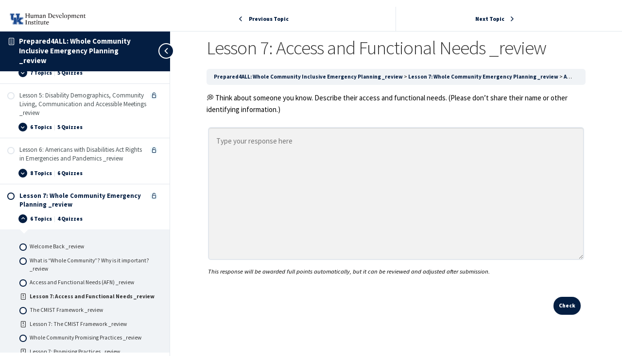

--- FILE ---
content_type: text/html; charset=UTF-8
request_url: https://www.hdilearning.org/quizzes/lesson-7-access-and-functional-needs-_review/
body_size: 24119
content:
<!DOCTYPE html>
<html lang="en-US">
	<head>
		<meta charset="UTF-8">
		<meta name="viewport" content="width=device-width, initial-scale=1">
		<link rel="profile" href="http://gmpg.org/xfn/11">
		<title>Lesson 7: Access and Functional Needs  _review &#8211; HDI Learning</title>
<meta name='robots' content='max-image-preview:large' />
	<style>img:is([sizes="auto" i], [sizes^="auto," i]) { contain-intrinsic-size: 3000px 1500px }</style>
	<link rel='dns-prefetch' href='//fonts.googleapis.com' />
<link rel="alternate" type="application/rss+xml" title="HDI Learning &raquo; Feed" href="https://www.hdilearning.org/feed/" />
<link rel="alternate" type="application/rss+xml" title="HDI Learning &raquo; Comments Feed" href="https://www.hdilearning.org/comments/feed/" />
<script>
window._wpemojiSettings = {"baseUrl":"https:\/\/s.w.org\/images\/core\/emoji\/16.0.1\/72x72\/","ext":".png","svgUrl":"https:\/\/s.w.org\/images\/core\/emoji\/16.0.1\/svg\/","svgExt":".svg","source":{"concatemoji":"https:\/\/www.hdilearning.org\/wp-includes\/js\/wp-emoji-release.min.js?ver=6.8.3"}};
/*! This file is auto-generated */
!function(s,n){var o,i,e;function c(e){try{var t={supportTests:e,timestamp:(new Date).valueOf()};sessionStorage.setItem(o,JSON.stringify(t))}catch(e){}}function p(e,t,n){e.clearRect(0,0,e.canvas.width,e.canvas.height),e.fillText(t,0,0);var t=new Uint32Array(e.getImageData(0,0,e.canvas.width,e.canvas.height).data),a=(e.clearRect(0,0,e.canvas.width,e.canvas.height),e.fillText(n,0,0),new Uint32Array(e.getImageData(0,0,e.canvas.width,e.canvas.height).data));return t.every(function(e,t){return e===a[t]})}function u(e,t){e.clearRect(0,0,e.canvas.width,e.canvas.height),e.fillText(t,0,0);for(var n=e.getImageData(16,16,1,1),a=0;a<n.data.length;a++)if(0!==n.data[a])return!1;return!0}function f(e,t,n,a){switch(t){case"flag":return n(e,"\ud83c\udff3\ufe0f\u200d\u26a7\ufe0f","\ud83c\udff3\ufe0f\u200b\u26a7\ufe0f")?!1:!n(e,"\ud83c\udde8\ud83c\uddf6","\ud83c\udde8\u200b\ud83c\uddf6")&&!n(e,"\ud83c\udff4\udb40\udc67\udb40\udc62\udb40\udc65\udb40\udc6e\udb40\udc67\udb40\udc7f","\ud83c\udff4\u200b\udb40\udc67\u200b\udb40\udc62\u200b\udb40\udc65\u200b\udb40\udc6e\u200b\udb40\udc67\u200b\udb40\udc7f");case"emoji":return!a(e,"\ud83e\udedf")}return!1}function g(e,t,n,a){var r="undefined"!=typeof WorkerGlobalScope&&self instanceof WorkerGlobalScope?new OffscreenCanvas(300,150):s.createElement("canvas"),o=r.getContext("2d",{willReadFrequently:!0}),i=(o.textBaseline="top",o.font="600 32px Arial",{});return e.forEach(function(e){i[e]=t(o,e,n,a)}),i}function t(e){var t=s.createElement("script");t.src=e,t.defer=!0,s.head.appendChild(t)}"undefined"!=typeof Promise&&(o="wpEmojiSettingsSupports",i=["flag","emoji"],n.supports={everything:!0,everythingExceptFlag:!0},e=new Promise(function(e){s.addEventListener("DOMContentLoaded",e,{once:!0})}),new Promise(function(t){var n=function(){try{var e=JSON.parse(sessionStorage.getItem(o));if("object"==typeof e&&"number"==typeof e.timestamp&&(new Date).valueOf()<e.timestamp+604800&&"object"==typeof e.supportTests)return e.supportTests}catch(e){}return null}();if(!n){if("undefined"!=typeof Worker&&"undefined"!=typeof OffscreenCanvas&&"undefined"!=typeof URL&&URL.createObjectURL&&"undefined"!=typeof Blob)try{var e="postMessage("+g.toString()+"("+[JSON.stringify(i),f.toString(),p.toString(),u.toString()].join(",")+"));",a=new Blob([e],{type:"text/javascript"}),r=new Worker(URL.createObjectURL(a),{name:"wpTestEmojiSupports"});return void(r.onmessage=function(e){c(n=e.data),r.terminate(),t(n)})}catch(e){}c(n=g(i,f,p,u))}t(n)}).then(function(e){for(var t in e)n.supports[t]=e[t],n.supports.everything=n.supports.everything&&n.supports[t],"flag"!==t&&(n.supports.everythingExceptFlag=n.supports.everythingExceptFlag&&n.supports[t]);n.supports.everythingExceptFlag=n.supports.everythingExceptFlag&&!n.supports.flag,n.DOMReady=!1,n.readyCallback=function(){n.DOMReady=!0}}).then(function(){return e}).then(function(){var e;n.supports.everything||(n.readyCallback(),(e=n.source||{}).concatemoji?t(e.concatemoji):e.wpemoji&&e.twemoji&&(t(e.twemoji),t(e.wpemoji)))}))}((window,document),window._wpemojiSettings);
</script>
<link rel='stylesheet' id='wc-authorize-net-cim-credit-card-checkout-block-css' href='https://www.hdilearning.org/wp-content/plugins/woocommerce-gateway-authorize-net-cim/assets/css/blocks/wc-authorize-net-cim-checkout-block.css?ver=3.10.14' media='all' />
<link rel='stylesheet' id='wc-authorize-net-cim-echeck-checkout-block-css' href='https://www.hdilearning.org/wp-content/plugins/woocommerce-gateway-authorize-net-cim/assets/css/blocks/wc-authorize-net-cim-checkout-block.css?ver=3.10.14' media='all' />
<style id='ugb-dep-native-global-style-css-nodep-inline-css'>
body .has-stk-global-color-12137-color{color:#d018d8 !important;}body .has-stk-global-color-12137-background-color{background-color:#d018d8 !important;}body .has-stk-global-color-98661-color{color:#0033a0 !important;}body .has-stk-global-color-98661-background-color{background-color:#0033a0 !important;}body .has-stk-global-color-47455-color{color:#1e8aff !important;}body .has-stk-global-color-47455-background-color{background-color:#1e8aff !important;}body .has-stk-global-color-37686-color{color:#b1c9e8 !important;}body .has-stk-global-color-37686-background-color{background-color:#b1c9e8 !important;}body .has-stk-global-color-71033-color{color:#041e42 !important;}body .has-stk-global-color-71033-background-color{background-color:#041e42 !important;}body .has-stk-global-color-67590-color{color:#ffdc00 !important;}body .has-stk-global-color-67590-background-color{background-color:#ffdc00 !important;}body .has-stk-global-color-450-color{color:#ffa360 !important;}body .has-stk-global-color-450-background-color{background-color:#ffa360 !important;}body .has-stk-global-color-7777-color{color:#4cbcc0 !important;}body .has-stk-global-color-7777-background-color{background-color:#4cbcc0 !important;}body .has-stk-global-color-71028-color{color:#eeeeee !important;}body .has-stk-global-color-71028-background-color{background-color:#eeeeee !important;}body .has-stk-global-color-26596-color{color:#00acc3 !important;}body .has-stk-global-color-26596-background-color{background-color:#00acc3 !important;}body .has-stk-global-color-38058-color{color:#00d1c6 !important;}body .has-stk-global-color-38058-background-color{background-color:#00d1c6 !important;}body .has-stk-global-color-11470-color{color:#bbcd00 !important;}body .has-stk-global-color-11470-background-color{background-color:#bbcd00 !important;}body .has-stk-global-color-37244-color{color:#e8004c !important;}body .has-stk-global-color-37244-background-color{background-color:#e8004c !important;}body .has-stk-global-color-45721-color{color:#f8bb00 !important;}body .has-stk-global-color-45721-background-color{background-color:#f8bb00 !important;}body .has-stk-global-color-98465-color{color:#ed4a00 !important;}body .has-stk-global-color-98465-background-color{background-color:#ed4a00 !important;}body .has-stk-global-color-69521-color{color:#617a86 !important;}body .has-stk-global-color-69521-background-color{background-color:#617a86 !important;}body .has-stk-global-color-736-color{color:#a1becc !important;}body .has-stk-global-color-736-background-color{background-color:#a1becc !important;}
</style>
<style id='wp-emoji-styles-inline-css'>

	img.wp-smiley, img.emoji {
		display: inline !important;
		border: none !important;
		box-shadow: none !important;
		height: 1em !important;
		width: 1em !important;
		margin: 0 0.07em !important;
		vertical-align: -0.1em !important;
		background: none !important;
		padding: 0 !important;
	}
</style>
<link rel='stylesheet' id='wp-block-library-css' href='https://www.hdilearning.org/wp-includes/css/dist/block-library/style.min.css?ver=6.8.3' media='all' />
<style id='wp-block-library-theme-inline-css'>
.wp-block-audio :where(figcaption){color:#555;font-size:13px;text-align:center}.is-dark-theme .wp-block-audio :where(figcaption){color:#ffffffa6}.wp-block-audio{margin:0 0 1em}.wp-block-code{border:1px solid #ccc;border-radius:4px;font-family:Menlo,Consolas,monaco,monospace;padding:.8em 1em}.wp-block-embed :where(figcaption){color:#555;font-size:13px;text-align:center}.is-dark-theme .wp-block-embed :where(figcaption){color:#ffffffa6}.wp-block-embed{margin:0 0 1em}.blocks-gallery-caption{color:#555;font-size:13px;text-align:center}.is-dark-theme .blocks-gallery-caption{color:#ffffffa6}:root :where(.wp-block-image figcaption){color:#555;font-size:13px;text-align:center}.is-dark-theme :root :where(.wp-block-image figcaption){color:#ffffffa6}.wp-block-image{margin:0 0 1em}.wp-block-pullquote{border-bottom:4px solid;border-top:4px solid;color:currentColor;margin-bottom:1.75em}.wp-block-pullquote cite,.wp-block-pullquote footer,.wp-block-pullquote__citation{color:currentColor;font-size:.8125em;font-style:normal;text-transform:uppercase}.wp-block-quote{border-left:.25em solid;margin:0 0 1.75em;padding-left:1em}.wp-block-quote cite,.wp-block-quote footer{color:currentColor;font-size:.8125em;font-style:normal;position:relative}.wp-block-quote:where(.has-text-align-right){border-left:none;border-right:.25em solid;padding-left:0;padding-right:1em}.wp-block-quote:where(.has-text-align-center){border:none;padding-left:0}.wp-block-quote.is-large,.wp-block-quote.is-style-large,.wp-block-quote:where(.is-style-plain){border:none}.wp-block-search .wp-block-search__label{font-weight:700}.wp-block-search__button{border:1px solid #ccc;padding:.375em .625em}:where(.wp-block-group.has-background){padding:1.25em 2.375em}.wp-block-separator.has-css-opacity{opacity:.4}.wp-block-separator{border:none;border-bottom:2px solid;margin-left:auto;margin-right:auto}.wp-block-separator.has-alpha-channel-opacity{opacity:1}.wp-block-separator:not(.is-style-wide):not(.is-style-dots){width:100px}.wp-block-separator.has-background:not(.is-style-dots){border-bottom:none;height:1px}.wp-block-separator.has-background:not(.is-style-wide):not(.is-style-dots){height:2px}.wp-block-table{margin:0 0 1em}.wp-block-table td,.wp-block-table th{word-break:normal}.wp-block-table :where(figcaption){color:#555;font-size:13px;text-align:center}.is-dark-theme .wp-block-table :where(figcaption){color:#ffffffa6}.wp-block-video :where(figcaption){color:#555;font-size:13px;text-align:center}.is-dark-theme .wp-block-video :where(figcaption){color:#ffffffa6}.wp-block-video{margin:0 0 1em}:root :where(.wp-block-template-part.has-background){margin-bottom:0;margin-top:0;padding:1.25em 2.375em}
</style>
<style id='classic-theme-styles-inline-css'>
/*! This file is auto-generated */
.wp-block-button__link{color:#fff;background-color:#32373c;border-radius:9999px;box-shadow:none;text-decoration:none;padding:calc(.667em + 2px) calc(1.333em + 2px);font-size:1.125em}.wp-block-file__button{background:#32373c;color:#fff;text-decoration:none}
</style>
<link rel='stylesheet' id='ugb-style-css-v2-css' href='https://www.hdilearning.org/wp-content/plugins/stackable-ultimate-gutenberg-blocks-premium/dist/deprecated/frontend_blocks_deprecated_v2.css?ver=3.19.4' media='all' />
<style id='ugb-style-css-v2-inline-css'>
:root {--stk-block-width-default-detected: 980px;}
:root {
			--content-width: 980px;
		}
</style>
<link rel='stylesheet' id='ugb-style-css-premium-v2-css' href='https://www.hdilearning.org/wp-content/plugins/stackable-ultimate-gutenberg-blocks-premium/dist/deprecated/frontend_blocks_deprecated_v2__premium_only.css?ver=3.19.4' media='all' />
<link rel='stylesheet' id='wps-selectize-css' href='https://www.hdilearning.org/wp-content/plugins/woocommerce-product-search/css/selectize/selectize.min.css?ver=6.12.0' media='all' />
<link rel='stylesheet' id='wps-price-slider-css' href='https://www.hdilearning.org/wp-content/plugins/woocommerce-product-search/css/price-slider.min.css?ver=6.12.0' media='all' />
<link rel='stylesheet' id='product-search-css' href='https://www.hdilearning.org/wp-content/plugins/woocommerce-product-search/css/product-search.min.css?ver=6.12.0' media='all' />
<link rel='stylesheet' id='ultp-gutenberg-blocks-css' href='https://www.hdilearning.org/wp-content/plugins/uncanny-toolkit-pro/src/blocks/dist/index.css?ver=4.4' media='all' />
<link rel='stylesheet' id='storefront-gutenberg-blocks-css' href='https://www.hdilearning.org/wp-content/themes/storefront/assets/css/base/gutenberg-blocks.css?ver=4.6.2' media='all' />
<style id='storefront-gutenberg-blocks-inline-css'>

				.wp-block-button__link:not(.has-text-color) {
					color: #333333;
				}

				.wp-block-button__link:not(.has-text-color):hover,
				.wp-block-button__link:not(.has-text-color):focus,
				.wp-block-button__link:not(.has-text-color):active {
					color: #333333;
				}

				.wp-block-button__link:not(.has-background) {
					background-color: #eeeeee;
				}

				.wp-block-button__link:not(.has-background):hover,
				.wp-block-button__link:not(.has-background):focus,
				.wp-block-button__link:not(.has-background):active {
					border-color: #d5d5d5;
					background-color: #d5d5d5;
				}

				.wc-block-grid__products .wc-block-grid__product .wp-block-button__link {
					background-color: #eeeeee;
					border-color: #eeeeee;
					color: #333333;
				}

				.wp-block-quote footer,
				.wp-block-quote cite,
				.wp-block-quote__citation {
					color: #6d6d6d;
				}

				.wp-block-pullquote cite,
				.wp-block-pullquote footer,
				.wp-block-pullquote__citation {
					color: #6d6d6d;
				}

				.wp-block-image figcaption {
					color: #6d6d6d;
				}

				.wp-block-separator.is-style-dots::before {
					color: #333333;
				}

				.wp-block-file a.wp-block-file__button {
					color: #333333;
					background-color: #eeeeee;
					border-color: #eeeeee;
				}

				.wp-block-file a.wp-block-file__button:hover,
				.wp-block-file a.wp-block-file__button:focus,
				.wp-block-file a.wp-block-file__button:active {
					color: #333333;
					background-color: #d5d5d5;
				}

				.wp-block-code,
				.wp-block-preformatted pre {
					color: #6d6d6d;
				}

				.wp-block-table:not( .has-background ):not( .is-style-stripes ) tbody tr:nth-child(2n) td {
					background-color: #fdfdfd;
				}

				.wp-block-cover .wp-block-cover__inner-container h1:not(.has-text-color),
				.wp-block-cover .wp-block-cover__inner-container h2:not(.has-text-color),
				.wp-block-cover .wp-block-cover__inner-container h3:not(.has-text-color),
				.wp-block-cover .wp-block-cover__inner-container h4:not(.has-text-color),
				.wp-block-cover .wp-block-cover__inner-container h5:not(.has-text-color),
				.wp-block-cover .wp-block-cover__inner-container h6:not(.has-text-color) {
					color: #000000;
				}

				div.wc-block-components-price-slider__range-input-progress,
				.rtl .wc-block-components-price-slider__range-input-progress {
					--range-color: #7f54b3;
				}

				/* Target only IE11 */
				@media all and (-ms-high-contrast: none), (-ms-high-contrast: active) {
					.wc-block-components-price-slider__range-input-progress {
						background: #7f54b3;
					}
				}

				.wc-block-components-button:not(.is-link) {
					background-color: #0033a0;
					color: #ffffff;
				}

				.wc-block-components-button:not(.is-link):hover,
				.wc-block-components-button:not(.is-link):focus,
				.wc-block-components-button:not(.is-link):active {
					background-color: #001a87;
					color: #ffffff;
				}

				.wc-block-components-button:not(.is-link):disabled {
					background-color: #0033a0;
					color: #ffffff;
				}

				.wc-block-cart__submit-container {
					background-color: #ffffff;
				}

				.wc-block-cart__submit-container::before {
					color: rgba(220,220,220,0.5);
				}

				.wc-block-components-order-summary-item__quantity {
					background-color: #ffffff;
					border-color: #6d6d6d;
					box-shadow: 0 0 0 2px #ffffff;
					color: #6d6d6d;
				}
			
</style>
<link rel='stylesheet' id='ulgm-gutenberg-blocks-css' href='https://www.hdilearning.org/wp-content/plugins/uncanny-learndash-groups/src/blocks/dist/index.css?ver=6.1.5' media='all' />
<style id='global-styles-inline-css'>
:root{--wp--preset--aspect-ratio--square: 1;--wp--preset--aspect-ratio--4-3: 4/3;--wp--preset--aspect-ratio--3-4: 3/4;--wp--preset--aspect-ratio--3-2: 3/2;--wp--preset--aspect-ratio--2-3: 2/3;--wp--preset--aspect-ratio--16-9: 16/9;--wp--preset--aspect-ratio--9-16: 9/16;--wp--preset--color--black: #000000;--wp--preset--color--cyan-bluish-gray: #abb8c3;--wp--preset--color--white: #ffffff;--wp--preset--color--pale-pink: #f78da7;--wp--preset--color--vivid-red: #cf2e2e;--wp--preset--color--luminous-vivid-orange: #ff6900;--wp--preset--color--luminous-vivid-amber: #fcb900;--wp--preset--color--light-green-cyan: #7bdcb5;--wp--preset--color--vivid-green-cyan: #00d084;--wp--preset--color--pale-cyan-blue: #8ed1fc;--wp--preset--color--vivid-cyan-blue: #0693e3;--wp--preset--color--vivid-purple: #9b51e0;--wp--preset--gradient--vivid-cyan-blue-to-vivid-purple: linear-gradient(135deg,rgba(6,147,227,1) 0%,rgb(155,81,224) 100%);--wp--preset--gradient--light-green-cyan-to-vivid-green-cyan: linear-gradient(135deg,rgb(122,220,180) 0%,rgb(0,208,130) 100%);--wp--preset--gradient--luminous-vivid-amber-to-luminous-vivid-orange: linear-gradient(135deg,rgba(252,185,0,1) 0%,rgba(255,105,0,1) 100%);--wp--preset--gradient--luminous-vivid-orange-to-vivid-red: linear-gradient(135deg,rgba(255,105,0,1) 0%,rgb(207,46,46) 100%);--wp--preset--gradient--very-light-gray-to-cyan-bluish-gray: linear-gradient(135deg,rgb(238,238,238) 0%,rgb(169,184,195) 100%);--wp--preset--gradient--cool-to-warm-spectrum: linear-gradient(135deg,rgb(74,234,220) 0%,rgb(151,120,209) 20%,rgb(207,42,186) 40%,rgb(238,44,130) 60%,rgb(251,105,98) 80%,rgb(254,248,76) 100%);--wp--preset--gradient--blush-light-purple: linear-gradient(135deg,rgb(255,206,236) 0%,rgb(152,150,240) 100%);--wp--preset--gradient--blush-bordeaux: linear-gradient(135deg,rgb(254,205,165) 0%,rgb(254,45,45) 50%,rgb(107,0,62) 100%);--wp--preset--gradient--luminous-dusk: linear-gradient(135deg,rgb(255,203,112) 0%,rgb(199,81,192) 50%,rgb(65,88,208) 100%);--wp--preset--gradient--pale-ocean: linear-gradient(135deg,rgb(255,245,203) 0%,rgb(182,227,212) 50%,rgb(51,167,181) 100%);--wp--preset--gradient--electric-grass: linear-gradient(135deg,rgb(202,248,128) 0%,rgb(113,206,126) 100%);--wp--preset--gradient--midnight: linear-gradient(135deg,rgb(2,3,129) 0%,rgb(40,116,252) 100%);--wp--preset--font-size--small: 14px;--wp--preset--font-size--medium: 23px;--wp--preset--font-size--large: 26px;--wp--preset--font-size--x-large: 42px;--wp--preset--font-size--normal: 16px;--wp--preset--font-size--huge: 37px;--wp--preset--spacing--20: 0.44rem;--wp--preset--spacing--30: 0.67rem;--wp--preset--spacing--40: 1rem;--wp--preset--spacing--50: 1.5rem;--wp--preset--spacing--60: 2.25rem;--wp--preset--spacing--70: 3.38rem;--wp--preset--spacing--80: 5.06rem;--wp--preset--shadow--natural: 6px 6px 9px rgba(0, 0, 0, 0.2);--wp--preset--shadow--deep: 12px 12px 50px rgba(0, 0, 0, 0.4);--wp--preset--shadow--sharp: 6px 6px 0px rgba(0, 0, 0, 0.2);--wp--preset--shadow--outlined: 6px 6px 0px -3px rgba(255, 255, 255, 1), 6px 6px rgba(0, 0, 0, 1);--wp--preset--shadow--crisp: 6px 6px 0px rgba(0, 0, 0, 1);}:root :where(.is-layout-flow) > :first-child{margin-block-start: 0;}:root :where(.is-layout-flow) > :last-child{margin-block-end: 0;}:root :where(.is-layout-flow) > *{margin-block-start: 24px;margin-block-end: 0;}:root :where(.is-layout-constrained) > :first-child{margin-block-start: 0;}:root :where(.is-layout-constrained) > :last-child{margin-block-end: 0;}:root :where(.is-layout-constrained) > *{margin-block-start: 24px;margin-block-end: 0;}:root :where(.is-layout-flex){gap: 24px;}:root :where(.is-layout-grid){gap: 24px;}body .is-layout-flex{display: flex;}.is-layout-flex{flex-wrap: wrap;align-items: center;}.is-layout-flex > :is(*, div){margin: 0;}body .is-layout-grid{display: grid;}.is-layout-grid > :is(*, div){margin: 0;}.has-black-color{color: var(--wp--preset--color--black) !important;}.has-cyan-bluish-gray-color{color: var(--wp--preset--color--cyan-bluish-gray) !important;}.has-white-color{color: var(--wp--preset--color--white) !important;}.has-pale-pink-color{color: var(--wp--preset--color--pale-pink) !important;}.has-vivid-red-color{color: var(--wp--preset--color--vivid-red) !important;}.has-luminous-vivid-orange-color{color: var(--wp--preset--color--luminous-vivid-orange) !important;}.has-luminous-vivid-amber-color{color: var(--wp--preset--color--luminous-vivid-amber) !important;}.has-light-green-cyan-color{color: var(--wp--preset--color--light-green-cyan) !important;}.has-vivid-green-cyan-color{color: var(--wp--preset--color--vivid-green-cyan) !important;}.has-pale-cyan-blue-color{color: var(--wp--preset--color--pale-cyan-blue) !important;}.has-vivid-cyan-blue-color{color: var(--wp--preset--color--vivid-cyan-blue) !important;}.has-vivid-purple-color{color: var(--wp--preset--color--vivid-purple) !important;}.has-black-background-color{background-color: var(--wp--preset--color--black) !important;}.has-cyan-bluish-gray-background-color{background-color: var(--wp--preset--color--cyan-bluish-gray) !important;}.has-white-background-color{background-color: var(--wp--preset--color--white) !important;}.has-pale-pink-background-color{background-color: var(--wp--preset--color--pale-pink) !important;}.has-vivid-red-background-color{background-color: var(--wp--preset--color--vivid-red) !important;}.has-luminous-vivid-orange-background-color{background-color: var(--wp--preset--color--luminous-vivid-orange) !important;}.has-luminous-vivid-amber-background-color{background-color: var(--wp--preset--color--luminous-vivid-amber) !important;}.has-light-green-cyan-background-color{background-color: var(--wp--preset--color--light-green-cyan) !important;}.has-vivid-green-cyan-background-color{background-color: var(--wp--preset--color--vivid-green-cyan) !important;}.has-pale-cyan-blue-background-color{background-color: var(--wp--preset--color--pale-cyan-blue) !important;}.has-vivid-cyan-blue-background-color{background-color: var(--wp--preset--color--vivid-cyan-blue) !important;}.has-vivid-purple-background-color{background-color: var(--wp--preset--color--vivid-purple) !important;}.has-black-border-color{border-color: var(--wp--preset--color--black) !important;}.has-cyan-bluish-gray-border-color{border-color: var(--wp--preset--color--cyan-bluish-gray) !important;}.has-white-border-color{border-color: var(--wp--preset--color--white) !important;}.has-pale-pink-border-color{border-color: var(--wp--preset--color--pale-pink) !important;}.has-vivid-red-border-color{border-color: var(--wp--preset--color--vivid-red) !important;}.has-luminous-vivid-orange-border-color{border-color: var(--wp--preset--color--luminous-vivid-orange) !important;}.has-luminous-vivid-amber-border-color{border-color: var(--wp--preset--color--luminous-vivid-amber) !important;}.has-light-green-cyan-border-color{border-color: var(--wp--preset--color--light-green-cyan) !important;}.has-vivid-green-cyan-border-color{border-color: var(--wp--preset--color--vivid-green-cyan) !important;}.has-pale-cyan-blue-border-color{border-color: var(--wp--preset--color--pale-cyan-blue) !important;}.has-vivid-cyan-blue-border-color{border-color: var(--wp--preset--color--vivid-cyan-blue) !important;}.has-vivid-purple-border-color{border-color: var(--wp--preset--color--vivid-purple) !important;}.has-vivid-cyan-blue-to-vivid-purple-gradient-background{background: var(--wp--preset--gradient--vivid-cyan-blue-to-vivid-purple) !important;}.has-light-green-cyan-to-vivid-green-cyan-gradient-background{background: var(--wp--preset--gradient--light-green-cyan-to-vivid-green-cyan) !important;}.has-luminous-vivid-amber-to-luminous-vivid-orange-gradient-background{background: var(--wp--preset--gradient--luminous-vivid-amber-to-luminous-vivid-orange) !important;}.has-luminous-vivid-orange-to-vivid-red-gradient-background{background: var(--wp--preset--gradient--luminous-vivid-orange-to-vivid-red) !important;}.has-very-light-gray-to-cyan-bluish-gray-gradient-background{background: var(--wp--preset--gradient--very-light-gray-to-cyan-bluish-gray) !important;}.has-cool-to-warm-spectrum-gradient-background{background: var(--wp--preset--gradient--cool-to-warm-spectrum) !important;}.has-blush-light-purple-gradient-background{background: var(--wp--preset--gradient--blush-light-purple) !important;}.has-blush-bordeaux-gradient-background{background: var(--wp--preset--gradient--blush-bordeaux) !important;}.has-luminous-dusk-gradient-background{background: var(--wp--preset--gradient--luminous-dusk) !important;}.has-pale-ocean-gradient-background{background: var(--wp--preset--gradient--pale-ocean) !important;}.has-electric-grass-gradient-background{background: var(--wp--preset--gradient--electric-grass) !important;}.has-midnight-gradient-background{background: var(--wp--preset--gradient--midnight) !important;}.has-small-font-size{font-size: var(--wp--preset--font-size--small) !important;}.has-medium-font-size{font-size: var(--wp--preset--font-size--medium) !important;}.has-large-font-size{font-size: var(--wp--preset--font-size--large) !important;}.has-x-large-font-size{font-size: var(--wp--preset--font-size--x-large) !important;}
:root :where(.wp-block-pullquote){font-size: 1.5em;line-height: 1.6;}
</style>
<link rel='stylesheet' id='uncanny-hdi-css-css' href='https://www.hdilearning.org/wp-content/plugins/hdi-custom-course-product-grid-plugin/css/style.css?ver=0.2' media='all' />
<link rel='stylesheet' id='qre-common-css-css' href='https://www.hdilearning.org/wp-content/plugins/quiz-reporting-extension/assets/dist/css/common.css?ver=3.1.0' media='all' />
<link rel='stylesheet' id='uncannyowl-learndash-toolkit-free-css' href='https://www.hdilearning.org/wp-content/plugins/uncanny-learndash-toolkit/src/assets/frontend/dist/bundle.min.css?ver=3.8.0.2' media='all' />
<link rel='stylesheet' id='ultp-frontend-css' href='https://www.hdilearning.org/wp-content/plugins/uncanny-toolkit-pro/src/assets/dist/frontend/bundle.min.css?ver=4.4' media='all' />
<style id='woocommerce-inline-inline-css'>
.woocommerce form .form-row .required { visibility: visible; }
</style>
<link rel='stylesheet' id='learndash_quiz_front_css-css' href='//www.hdilearning.org/wp-content/plugins/sfwd-lms/themes/legacy/templates/learndash_quiz_front.min.css?ver=4.25.7.1' media='all' />
<link rel='stylesheet' id='dashicons-css' href='https://www.hdilearning.org/wp-includes/css/dashicons.min.css?ver=6.8.3' media='all' />
<link rel='stylesheet' id='learndash-css' href='//www.hdilearning.org/wp-content/plugins/sfwd-lms/src/assets/dist/css/styles.css?ver=4.25.7.1' media='all' />
<link rel='stylesheet' id='jquery-dropdown-css-css' href='//www.hdilearning.org/wp-content/plugins/sfwd-lms/assets/css/jquery.dropdown.min.css?ver=4.25.7.1' media='all' />
<link rel='stylesheet' id='learndash_lesson_video-css' href='//www.hdilearning.org/wp-content/plugins/sfwd-lms/themes/legacy/templates/learndash_lesson_video.min.css?ver=4.25.7.1' media='all' />
<link rel='stylesheet' id='learndash-admin-bar-css' href='https://www.hdilearning.org/wp-content/plugins/sfwd-lms/src/assets/dist/css/admin-bar/styles.css?ver=4.25.7.1' media='all' />
<link rel='stylesheet' id='learndash-course-grid-skin-grid-css' href='https://www.hdilearning.org/wp-content/plugins/sfwd-lms/includes/course-grid/templates/skins/grid/style.css?ver=4.25.7.1' media='all' />
<link rel='stylesheet' id='learndash-course-grid-pagination-css' href='https://www.hdilearning.org/wp-content/plugins/sfwd-lms/includes/course-grid/templates/pagination/style.css?ver=4.25.7.1' media='all' />
<link rel='stylesheet' id='learndash-course-grid-filter-css' href='https://www.hdilearning.org/wp-content/plugins/sfwd-lms/includes/course-grid/templates/filter/style.css?ver=4.25.7.1' media='all' />
<link rel='stylesheet' id='learndash-course-grid-card-grid-1-css' href='https://www.hdilearning.org/wp-content/plugins/sfwd-lms/includes/course-grid/templates/cards/grid-1/style.css?ver=4.25.7.1' media='all' />
<link rel='stylesheet' id='wps-storefront-css' href='https://www.hdilearning.org/wp-content/plugins/woocommerce-product-search/css/storefront.min.css?ver=6.12.0' media='all' />
<link rel='stylesheet' id='storefront-style-css' href='https://www.hdilearning.org/wp-content/themes/storefront/style.css?ver=4.6.2' media='all' />
<style id='storefront-style-inline-css'>

			.main-navigation ul li a,
			.site-title a,
			ul.menu li a,
			.site-branding h1 a,
			button.menu-toggle,
			button.menu-toggle:hover,
			.handheld-navigation .dropdown-toggle {
				color: #ffffff;
			}

			button.menu-toggle,
			button.menu-toggle:hover {
				border-color: #ffffff;
			}

			.main-navigation ul li a:hover,
			.main-navigation ul li:hover > a,
			.site-title a:hover,
			.site-header ul.menu li.current-menu-item > a {
				color: #ffffff;
			}

			table:not( .has-background ) th {
				background-color: #f8f8f8;
			}

			table:not( .has-background ) tbody td {
				background-color: #fdfdfd;
			}

			table:not( .has-background ) tbody tr:nth-child(2n) td,
			fieldset,
			fieldset legend {
				background-color: #fbfbfb;
			}

			.site-header,
			.secondary-navigation ul ul,
			.main-navigation ul.menu > li.menu-item-has-children:after,
			.secondary-navigation ul.menu ul,
			.storefront-handheld-footer-bar,
			.storefront-handheld-footer-bar ul li > a,
			.storefront-handheld-footer-bar ul li.search .site-search,
			button.menu-toggle,
			button.menu-toggle:hover {
				background-color: #005daa;
			}

			p.site-description,
			.site-header,
			.storefront-handheld-footer-bar {
				color: #dbdbdb;
			}

			button.menu-toggle:after,
			button.menu-toggle:before,
			button.menu-toggle span:before {
				background-color: #ffffff;
			}

			h1, h2, h3, h4, h5, h6, .wc-block-grid__product-title {
				color: #333333;
			}

			.widget h1 {
				border-bottom-color: #333333;
			}

			body,
			.secondary-navigation a {
				color: #6d6d6d;
			}

			.widget-area .widget a,
			.hentry .entry-header .posted-on a,
			.hentry .entry-header .post-author a,
			.hentry .entry-header .post-comments a,
			.hentry .entry-header .byline a {
				color: #727272;
			}

			a {
				color: #7f54b3;
			}

			a:focus,
			button:focus,
			.button.alt:focus,
			input:focus,
			textarea:focus,
			input[type="button"]:focus,
			input[type="reset"]:focus,
			input[type="submit"]:focus,
			input[type="email"]:focus,
			input[type="tel"]:focus,
			input[type="url"]:focus,
			input[type="password"]:focus,
			input[type="search"]:focus {
				outline-color: #7f54b3;
			}

			button, input[type="button"], input[type="reset"], input[type="submit"], .button, .widget a.button {
				background-color: #eeeeee;
				border-color: #eeeeee;
				color: #333333;
			}

			button:hover, input[type="button"]:hover, input[type="reset"]:hover, input[type="submit"]:hover, .button:hover, .widget a.button:hover {
				background-color: #d5d5d5;
				border-color: #d5d5d5;
				color: #333333;
			}

			button.alt, input[type="button"].alt, input[type="reset"].alt, input[type="submit"].alt, .button.alt, .widget-area .widget a.button.alt {
				background-color: #0033a0;
				border-color: #0033a0;
				color: #ffffff;
			}

			button.alt:hover, input[type="button"].alt:hover, input[type="reset"].alt:hover, input[type="submit"].alt:hover, .button.alt:hover, .widget-area .widget a.button.alt:hover {
				background-color: #001a87;
				border-color: #001a87;
				color: #ffffff;
			}

			.pagination .page-numbers li .page-numbers.current {
				background-color: #e6e6e6;
				color: #636363;
			}

			#comments .comment-list .comment-content .comment-text {
				background-color: #f8f8f8;
			}

			.site-footer {
				background-color: #f0f0f0;
				color: #6d6d6d;
			}

			.site-footer a:not(.button):not(.components-button) {
				color: #333333;
			}

			.site-footer .storefront-handheld-footer-bar a:not(.button):not(.components-button) {
				color: #ffffff;
			}

			.site-footer h1, .site-footer h2, .site-footer h3, .site-footer h4, .site-footer h5, .site-footer h6, .site-footer .widget .widget-title, .site-footer .widget .widgettitle {
				color: #333333;
			}

			.page-template-template-homepage.has-post-thumbnail .type-page.has-post-thumbnail .entry-title {
				color: #000000;
			}

			.page-template-template-homepage.has-post-thumbnail .type-page.has-post-thumbnail .entry-content {
				color: #000000;
			}

			@media screen and ( min-width: 768px ) {
				.secondary-navigation ul.menu a:hover {
					color: #f4f4f4;
				}

				.secondary-navigation ul.menu a {
					color: #dbdbdb;
				}

				.main-navigation ul.menu ul.sub-menu,
				.main-navigation ul.nav-menu ul.children {
					background-color: #004e9b;
				}

				.site-header {
					border-bottom-color: #004e9b;
				}
			}
</style>
<link rel='stylesheet' id='storefront-icons-css' href='https://www.hdilearning.org/wp-content/themes/storefront/assets/css/base/icons.css?ver=4.6.2' media='all' />
<link rel='stylesheet' id='storefront-fonts-css' href='https://fonts.googleapis.com/css?family=Source+Sans+Pro%3A400%2C300%2C300italic%2C400italic%2C600%2C700%2C900&#038;subset=latin%2Clatin-ext&#038;ver=4.6.2' media='all' />
<link rel='stylesheet' id='learndash-front-css' href='//www.hdilearning.org/wp-content/plugins/sfwd-lms/themes/ld30/assets/css/learndash.min.css?ver=4.25.7.1' media='all' />
<style id='learndash-front-inline-css'>
		.learndash-wrapper .ld-item-list .ld-item-list-item.ld-is-next,
		.learndash-wrapper .wpProQuiz_content .wpProQuiz_questionListItem label:focus-within {
			border-color: #041e42;
		}

		/*
		.learndash-wrapper a:not(.ld-button):not(#quiz_continue_link):not(.ld-focus-menu-link):not(.btn-blue):not(#quiz_continue_link):not(.ld-js-register-account):not(#ld-focus-mode-course-heading):not(#btn-join):not(.ld-item-name):not(.ld-table-list-item-preview):not(.ld-lesson-item-preview-heading),
		 */

		.learndash-wrapper .ld-breadcrumbs a,
		.learndash-wrapper .ld-lesson-item.ld-is-current-lesson .ld-lesson-item-preview-heading,
		.learndash-wrapper .ld-lesson-item.ld-is-current-lesson .ld-lesson-title,
		.learndash-wrapper .ld-primary-color-hover:hover,
		.learndash-wrapper .ld-primary-color,
		.learndash-wrapper .ld-primary-color-hover:hover,
		.learndash-wrapper .ld-primary-color,
		.learndash-wrapper .ld-tabs .ld-tabs-navigation .ld-tab.ld-active,
		.learndash-wrapper .ld-button.ld-button-transparent,
		.learndash-wrapper .ld-button.ld-button-reverse,
		.learndash-wrapper .ld-icon-certificate,
		.learndash-wrapper .ld-login-modal .ld-login-modal-login .ld-modal-heading,
		#wpProQuiz_user_content a,
		.learndash-wrapper .ld-item-list .ld-item-list-item a.ld-item-name:hover,
		.learndash-wrapper .ld-focus-comments__heading-actions .ld-expand-button,
		.learndash-wrapper .ld-focus-comments__heading a,
		.learndash-wrapper .ld-focus-comments .comment-respond a,
		.learndash-wrapper .ld-focus-comment .ld-comment-reply a.comment-reply-link:hover,
		.learndash-wrapper .ld-expand-button.ld-button-alternate {
			color: #041e42 !important;
		}

		.learndash-wrapper .ld-focus-comment.bypostauthor>.ld-comment-wrapper,
		.learndash-wrapper .ld-focus-comment.role-group_leader>.ld-comment-wrapper,
		.learndash-wrapper .ld-focus-comment.role-administrator>.ld-comment-wrapper {
			background-color:rgba(4, 30, 66, 0.03) !important;
		}


		.learndash-wrapper .ld-primary-background,
		.learndash-wrapper .ld-tabs .ld-tabs-navigation .ld-tab.ld-active:after {
			background: #041e42 !important;
		}



		.learndash-wrapper .ld-course-navigation .ld-lesson-item.ld-is-current-lesson .ld-status-incomplete,
		.learndash-wrapper .ld-focus-comment.bypostauthor:not(.ptype-sfwd-assignment) >.ld-comment-wrapper>.ld-comment-avatar img,
		.learndash-wrapper .ld-focus-comment.role-group_leader>.ld-comment-wrapper>.ld-comment-avatar img,
		.learndash-wrapper .ld-focus-comment.role-administrator>.ld-comment-wrapper>.ld-comment-avatar img {
			border-color: #041e42 !important;
		}



		.learndash-wrapper .ld-loading::before {
			border-top:3px solid #041e42 !important;
		}

		.learndash-wrapper .ld-button:hover:not([disabled]):not(.ld-button-transparent):not(.ld--ignore-inline-css),
		#learndash-tooltips .ld-tooltip:after,
		#learndash-tooltips .ld-tooltip,
		.ld-tooltip:not(.ld-tooltip--modern) [role="tooltip"],
		.learndash-wrapper .ld-primary-background,
		.learndash-wrapper .btn-join:not(.ld--ignore-inline-css),
		.learndash-wrapper #btn-join:not(.ld--ignore-inline-css),
		.learndash-wrapper .ld-button:not([disabled]):not(.ld-button-reverse):not(.ld-button-transparent):not(.ld--ignore-inline-css),
		.learndash-wrapper .ld-expand-button:not([disabled]),
		.learndash-wrapper .wpProQuiz_content .wpProQuiz_button:not([disabled]):not(.wpProQuiz_button_reShowQuestion):not(.wpProQuiz_button_restartQuiz),
		.learndash-wrapper .wpProQuiz_content .wpProQuiz_button2:not([disabled]),
		.learndash-wrapper .ld-focus .ld-focus-sidebar .ld-course-navigation-heading,
		.learndash-wrapper .ld-focus-comments .form-submit #submit,
		.learndash-wrapper .ld-login-modal input[type='submit']:not([disabled]),
		.learndash-wrapper .ld-login-modal .ld-login-modal-register:not([disabled]),
		.learndash-wrapper .wpProQuiz_content .wpProQuiz_certificate a.btn-blue:not([disabled]),
		.learndash-wrapper .ld-focus .ld-focus-header .ld-user-menu .ld-user-menu-items a:not([disabled]),
		#wpProQuiz_user_content table.wp-list-table thead th,
		#wpProQuiz_overlay_close:not([disabled]),
		.learndash-wrapper .ld-expand-button.ld-button-alternate:not([disabled]) .ld-icon {
			background-color: #041e42 !important;
			color: #ffffff;
		}

		.learndash-wrapper .ld-focus .ld-focus-sidebar .ld-focus-sidebar-trigger:not([disabled]):not(:hover):not(:focus) .ld-icon {
			background-color: #041e42;
		}

		.learndash-wrapper .ld-focus .ld-focus-sidebar .ld-focus-sidebar-trigger:hover .ld-icon,
		.learndash-wrapper .ld-focus .ld-focus-sidebar .ld-focus-sidebar-trigger:focus .ld-icon {
			border-color: #041e42;
			color: #041e42;
		}

		.learndash-wrapper .ld-button:focus:not(.ld-button-transparent):not(.ld--ignore-inline-css),
		.learndash-wrapper .btn-join:focus:not(.ld--ignore-inline-css),
		.learndash-wrapper #btn-join:focus:not(.ld--ignore-inline-css),
		.learndash-wrapper .ld-expand-button:focus,
		.learndash-wrapper .wpProQuiz_content .wpProQuiz_button:not(.wpProQuiz_button_reShowQuestion):focus:not(.wpProQuiz_button_restartQuiz),
		.learndash-wrapper .wpProQuiz_content .wpProQuiz_button2:focus,
		.learndash-wrapper .ld-focus-comments .form-submit #submit,
		.learndash-wrapper .ld-login-modal input[type='submit']:focus,
		.learndash-wrapper .ld-login-modal .ld-login-modal-register:focus,
		.learndash-wrapper .wpProQuiz_content .wpProQuiz_certificate a.btn-blue:focus {
			opacity: 0.75; /* Replicates the hover/focus states pre-4.21.3. */
			outline-color: #041e42;
		}

		.learndash-wrapper .ld-button:hover:not(.ld-button-transparent):not(.ld--ignore-inline-css),
		.learndash-wrapper .btn-join:hover:not(.ld--ignore-inline-css),
		.learndash-wrapper #btn-join:hover:not(.ld--ignore-inline-css),
		.learndash-wrapper .ld-expand-button:hover,
		.learndash-wrapper .wpProQuiz_content .wpProQuiz_button:not(.wpProQuiz_button_reShowQuestion):hover:not(.wpProQuiz_button_restartQuiz),
		.learndash-wrapper .wpProQuiz_content .wpProQuiz_button2:hover,
		.learndash-wrapper .ld-focus-comments .form-submit #submit,
		.learndash-wrapper .ld-login-modal input[type='submit']:hover,
		.learndash-wrapper .ld-login-modal .ld-login-modal-register:hover,
		.learndash-wrapper .wpProQuiz_content .wpProQuiz_certificate a.btn-blue:hover {
			background-color: #041e42; /* Replicates the hover/focus states pre-4.21.3. */
			opacity: 0.85; /* Replicates the hover/focus states pre-4.21.3. */
		}

		.learndash-wrapper .ld-item-list .ld-item-search .ld-closer:focus {
			border-color: #041e42;
		}

		.learndash-wrapper .ld-focus .ld-focus-header .ld-user-menu .ld-user-menu-items:before {
			border-bottom-color: #041e42 !important;
		}

		.learndash-wrapper .ld-button.ld-button-transparent:hover {
			background: transparent !important;
		}

		.learndash-wrapper .ld-button.ld-button-transparent:focus {
			outline-color: #041e42;
		}

		.learndash-wrapper .ld-focus .ld-focus-header .sfwd-mark-complete .learndash_mark_complete_button:not(.ld--ignore-inline-css),
		.learndash-wrapper .ld-focus .ld-focus-header #sfwd-mark-complete #learndash_mark_complete_button,
		.learndash-wrapper .ld-button.ld-button-transparent,
		.learndash-wrapper .ld-button.ld-button-alternate,
		.learndash-wrapper .ld-expand-button.ld-button-alternate {
			background-color:transparent !important;
		}

		.learndash-wrapper .ld-focus-header .ld-user-menu .ld-user-menu-items a,
		.learndash-wrapper .ld-button.ld-button-reverse:hover,
		.learndash-wrapper .ld-alert-success .ld-alert-icon.ld-icon-certificate,
		.learndash-wrapper .ld-alert-warning .ld-button,
		.learndash-wrapper .ld-primary-background.ld-status {
			color:white !important;
		}

		.learndash-wrapper .ld-status.ld-status-unlocked {
			background-color: rgba(4,30,66,0.2) !important;
			color: #041e42 !important;
		}

		.learndash-wrapper .wpProQuiz_content .wpProQuiz_addToplist {
			background-color: rgba(4,30,66,0.1) !important;
			border: 1px solid #041e42 !important;
		}

		.learndash-wrapper .wpProQuiz_content .wpProQuiz_toplistTable th {
			background: #041e42 !important;
		}

		.learndash-wrapper .wpProQuiz_content .wpProQuiz_toplistTrOdd {
			background-color: rgba(4,30,66,0.1) !important;
		}


		.learndash-wrapper .wpProQuiz_content .wpProQuiz_time_limit .wpProQuiz_progress {
			background-color: #041e42 !important;
		}
		
		.learndash-wrapper #quiz_continue_link,
		.learndash-wrapper .ld-secondary-background,
		.learndash-wrapper .learndash_mark_complete_button:not(.ld--ignore-inline-css),
		.learndash-wrapper #learndash_mark_complete_button,
		.learndash-wrapper .ld-status-complete,
		.learndash-wrapper .ld-alert-success .ld-button,
		.learndash-wrapper .ld-alert-success .ld-alert-icon {
			background-color: #2a7679 !important;
		}

		.learndash-wrapper #quiz_continue_link:focus,
		.learndash-wrapper .learndash_mark_complete_button:focus:not(.ld--ignore-inline-css),
		.learndash-wrapper #learndash_mark_complete_button:focus,
		.learndash-wrapper .ld-alert-success .ld-button:focus {
			outline-color: #2a7679;
		}

		.learndash-wrapper .wpProQuiz_content a#quiz_continue_link {
			background-color: #2a7679 !important;
		}

		.learndash-wrapper .wpProQuiz_content a#quiz_continue_link:focus {
			outline-color: #2a7679;
		}

		.learndash-wrapper .course_progress .sending_progress_bar {
			background: #2a7679 !important;
		}

		.learndash-wrapper .wpProQuiz_content .wpProQuiz_button_reShowQuestion:hover, .learndash-wrapper .wpProQuiz_content .wpProQuiz_button_restartQuiz:hover {
			background-color: #2a7679 !important;
			opacity: 0.75;
		}

		.learndash-wrapper .wpProQuiz_content .wpProQuiz_button_reShowQuestion:focus,
		.learndash-wrapper .wpProQuiz_content .wpProQuiz_button_restartQuiz:focus {
			outline-color: #2a7679;
		}

		.learndash-wrapper .ld-secondary-color-hover:hover,
		.learndash-wrapper .ld-secondary-color,
		.learndash-wrapper .ld-focus .ld-focus-header .sfwd-mark-complete .learndash_mark_complete_button:not(.ld--ignore-inline-css),
		.learndash-wrapper .ld-focus .ld-focus-header #sfwd-mark-complete #learndash_mark_complete_button,
		.learndash-wrapper .ld-focus .ld-focus-header .sfwd-mark-complete:after {
			color: #2a7679 !important;
		}

		.learndash-wrapper .ld-secondary-in-progress-icon {
			border-left-color: #2a7679 !important;
			border-top-color: #2a7679 !important;
		}

		.learndash-wrapper .ld-alert-success {
			border-color: #2a7679;
			background-color: transparent !important;
			color: #2a7679;
		}

		
		.learndash-wrapper .ld-alert-warning {
			background-color:transparent;
		}

		.learndash-wrapper .ld-status-waiting,
		.learndash-wrapper .ld-alert-warning .ld-alert-icon {
			background-color: #b84d00 !important;
		}

		.learndash-wrapper .ld-tertiary-color-hover:hover,
		.learndash-wrapper .ld-tertiary-color,
		.learndash-wrapper .ld-alert-warning {
			color: #b84d00 !important;
		}

		.learndash-wrapper .ld-tertiary-background {
			background-color: #b84d00 !important;
		}

		.learndash-wrapper .ld-alert-warning {
			border-color: #b84d00 !important;
		}

		.learndash-wrapper .ld-tertiary-background,
		.learndash-wrapper .ld-alert-warning .ld-alert-icon {
			color:white !important;
		}

		.learndash-wrapper .wpProQuiz_content .wpProQuiz_reviewQuestion li.wpProQuiz_reviewQuestionReview,
		.learndash-wrapper .wpProQuiz_content .wpProQuiz_box li.wpProQuiz_reviewQuestionReview {
			background-color: #b84d00 !important;
		}

				.learndash-wrapper .ld-focus .ld-focus-main .ld-focus-content {
			max-width: 1180px;
		}
		
</style>
<link rel='stylesheet' id='learndash-quiz-front-css' href='//www.hdilearning.org/wp-content/plugins/sfwd-lms/themes/ld30/assets/css/learndash.quiz.front.min.css?ver=4.25.7.1' media='all' />
<link rel='stylesheet' id='sv-wc-payment-gateway-payment-form-v5_15_12-css' href='https://www.hdilearning.org/wp-content/plugins/woocommerce-gateway-authorize-net-cim/vendor/skyverge/wc-plugin-framework/woocommerce/payment-gateway/assets/css/frontend/sv-wc-payment-gateway-payment-form.min.css?ver=5.15.12' media='all' />
<link rel='stylesheet' id='child-style-css' href='https://www.hdilearning.org/wp-content/themes/storefront-child/style.css?ver=1.2.3' media='all' />
<link rel='stylesheet' id='storefront-woocommerce-style-css' href='https://www.hdilearning.org/wp-content/themes/storefront/assets/css/woocommerce/woocommerce.css?ver=4.6.2' media='all' />
<style id='storefront-woocommerce-style-inline-css'>
@font-face {
				font-family: star;
				src: url(https://www.hdilearning.org/wp-content/plugins/woocommerce/assets/fonts/star.eot);
				src:
					url(https://www.hdilearning.org/wp-content/plugins/woocommerce/assets/fonts/star.eot?#iefix) format("embedded-opentype"),
					url(https://www.hdilearning.org/wp-content/plugins/woocommerce/assets/fonts/star.woff) format("woff"),
					url(https://www.hdilearning.org/wp-content/plugins/woocommerce/assets/fonts/star.ttf) format("truetype"),
					url(https://www.hdilearning.org/wp-content/plugins/woocommerce/assets/fonts/star.svg#star) format("svg");
				font-weight: 400;
				font-style: normal;
			}
			@font-face {
				font-family: WooCommerce;
				src: url(https://www.hdilearning.org/wp-content/plugins/woocommerce/assets/fonts/WooCommerce.eot);
				src:
					url(https://www.hdilearning.org/wp-content/plugins/woocommerce/assets/fonts/WooCommerce.eot?#iefix) format("embedded-opentype"),
					url(https://www.hdilearning.org/wp-content/plugins/woocommerce/assets/fonts/WooCommerce.woff) format("woff"),
					url(https://www.hdilearning.org/wp-content/plugins/woocommerce/assets/fonts/WooCommerce.ttf) format("truetype"),
					url(https://www.hdilearning.org/wp-content/plugins/woocommerce/assets/fonts/WooCommerce.svg#WooCommerce) format("svg");
				font-weight: 400;
				font-style: normal;
			}

			a.cart-contents,
			.site-header-cart .widget_shopping_cart a {
				color: #ffffff;
			}

			a.cart-contents:hover,
			.site-header-cart .widget_shopping_cart a:hover,
			.site-header-cart:hover > li > a {
				color: #ffffff;
			}

			table.cart td.product-remove,
			table.cart td.actions {
				border-top-color: #ffffff;
			}

			.storefront-handheld-footer-bar ul li.cart .count {
				background-color: #ffffff;
				color: #005daa;
				border-color: #005daa;
			}

			.woocommerce-tabs ul.tabs li.active a,
			ul.products li.product .price,
			.onsale,
			.wc-block-grid__product-onsale,
			.widget_search form:before,
			.widget_product_search form:before {
				color: #6d6d6d;
			}

			.woocommerce-breadcrumb a,
			a.woocommerce-review-link,
			.product_meta a {
				color: #727272;
			}

			.wc-block-grid__product-onsale,
			.onsale {
				border-color: #6d6d6d;
			}

			.star-rating span:before,
			.quantity .plus, .quantity .minus,
			p.stars a:hover:after,
			p.stars a:after,
			.star-rating span:before,
			#payment .payment_methods li input[type=radio]:first-child:checked+label:before {
				color: #7f54b3;
			}

			.widget_price_filter .ui-slider .ui-slider-range,
			.widget_price_filter .ui-slider .ui-slider-handle {
				background-color: #7f54b3;
			}

			.order_details {
				background-color: #f8f8f8;
			}

			.order_details > li {
				border-bottom: 1px dotted #e3e3e3;
			}

			.order_details:before,
			.order_details:after {
				background: -webkit-linear-gradient(transparent 0,transparent 0),-webkit-linear-gradient(135deg,#f8f8f8 33.33%,transparent 33.33%),-webkit-linear-gradient(45deg,#f8f8f8 33.33%,transparent 33.33%)
			}

			#order_review {
				background-color: #ffffff;
			}

			#payment .payment_methods > li .payment_box,
			#payment .place-order {
				background-color: #fafafa;
			}

			#payment .payment_methods > li:not(.woocommerce-notice) {
				background-color: #f5f5f5;
			}

			#payment .payment_methods > li:not(.woocommerce-notice):hover {
				background-color: #f0f0f0;
			}

			.woocommerce-pagination .page-numbers li .page-numbers.current {
				background-color: #e6e6e6;
				color: #636363;
			}

			.wc-block-grid__product-onsale,
			.onsale,
			.woocommerce-pagination .page-numbers li .page-numbers:not(.current) {
				color: #6d6d6d;
			}

			p.stars a:before,
			p.stars a:hover~a:before,
			p.stars.selected a.active~a:before {
				color: #6d6d6d;
			}

			p.stars.selected a.active:before,
			p.stars:hover a:before,
			p.stars.selected a:not(.active):before,
			p.stars.selected a.active:before {
				color: #7f54b3;
			}

			.single-product div.product .woocommerce-product-gallery .woocommerce-product-gallery__trigger {
				background-color: #eeeeee;
				color: #333333;
			}

			.single-product div.product .woocommerce-product-gallery .woocommerce-product-gallery__trigger:hover {
				background-color: #d5d5d5;
				border-color: #d5d5d5;
				color: #333333;
			}

			.button.added_to_cart:focus,
			.button.wc-forward:focus {
				outline-color: #7f54b3;
			}

			.added_to_cart,
			.site-header-cart .widget_shopping_cart a.button,
			.wc-block-grid__products .wc-block-grid__product .wp-block-button__link {
				background-color: #eeeeee;
				border-color: #eeeeee;
				color: #333333;
			}

			.added_to_cart:hover,
			.site-header-cart .widget_shopping_cart a.button:hover,
			.wc-block-grid__products .wc-block-grid__product .wp-block-button__link:hover {
				background-color: #d5d5d5;
				border-color: #d5d5d5;
				color: #333333;
			}

			.added_to_cart.alt, .added_to_cart, .widget a.button.checkout {
				background-color: #0033a0;
				border-color: #0033a0;
				color: #ffffff;
			}

			.added_to_cart.alt:hover, .added_to_cart:hover, .widget a.button.checkout:hover {
				background-color: #001a87;
				border-color: #001a87;
				color: #ffffff;
			}

			.button.loading {
				color: #eeeeee;
			}

			.button.loading:hover {
				background-color: #eeeeee;
			}

			.button.loading:after {
				color: #333333;
			}

			@media screen and ( min-width: 768px ) {
				.site-header-cart .widget_shopping_cart,
				.site-header .product_list_widget li .quantity {
					color: #dbdbdb;
				}

				.site-header-cart .widget_shopping_cart .buttons,
				.site-header-cart .widget_shopping_cart .total {
					background-color: #0053a0;
				}

				.site-header-cart .widget_shopping_cart {
					background-color: #004e9b;
				}
			}
				.storefront-product-pagination a {
					color: #6d6d6d;
					background-color: #ffffff;
				}
				.storefront-sticky-add-to-cart {
					color: #6d6d6d;
					background-color: #ffffff;
				}

				.storefront-sticky-add-to-cart a:not(.button) {
					color: #ffffff;
				}

				.coupon-container {
					background-color: #eeeeee !important;
				}

				.coupon-content {
					border-color: #333333 !important;
					color: #333333;
				}

				.sd-buttons-transparent.woocommerce .coupon-content,
				.sd-buttons-transparent.woocommerce-page .coupon-content {
					border-color: #eeeeee !important;
				}
</style>
<link rel='stylesheet' id='storefront-child-style-css' href='https://www.hdilearning.org/wp-content/themes/storefront-child/style.css?ver=1.2.3' media='all' />
<link rel='stylesheet' id='storefront-woocommerce-brands-style-css' href='https://www.hdilearning.org/wp-content/themes/storefront/assets/css/woocommerce/extensions/brands.css?ver=4.6.2' media='all' />
<link rel='stylesheet' id='storefront-woocommerce-smart-coupons-style-css' href='https://www.hdilearning.org/wp-content/themes/storefront/assets/css/woocommerce/extensions/smart-coupons.css?ver=4.6.2' media='all' />
<script id="ugb-block-frontend-js-v2-js-extra">
var stackable = {"restUrl":"https:\/\/www.hdilearning.org\/wp-json\/"};
</script>
<script src="https://www.hdilearning.org/wp-content/plugins/stackable-ultimate-gutenberg-blocks-premium/dist/deprecated/frontend_blocks_deprecated_v2.js?ver=3.19.4" id="ugb-block-frontend-js-v2-js"></script>
<script src="https://www.hdilearning.org/wp-content/plugins/stackable-ultimate-gutenberg-blocks-premium/dist/deprecated/frontend_blocks_deprecated_v2__premium_only.js?ver=3.19.4" id="ugb-block-frontend-js-premium-v2-js"></script>
<script src="https://www.hdilearning.org/wp-includes/js/jquery/jquery.min.js?ver=3.7.1" id="jquery-core-js"></script>
<script src="https://www.hdilearning.org/wp-includes/js/jquery/jquery-migrate.min.js?ver=3.4.1" id="jquery-migrate-js"></script>
<script src="https://www.hdilearning.org/wp-content/plugins/hdi-custom-course-product-grid-plugin/js/functions.js?ver=0.2" id="uncanny-hdi-js-js"></script>
<script src="https://www.hdilearning.org/wp-content/plugins/quiz-reporting-extension/assets/dist/js/common.js?ver=3.1.0" id="qre-common-js-js"></script>
<script id="uncannyowl-learndash-toolkit-free-js-extra">
var UncannyToolkit = {"ajax":{"url":"https:\/\/www.hdilearning.org\/wp-admin\/admin-ajax.php","nonce":"52576b4547"},"integrity":{"shouldPreventConcurrentLogin":false},"i18n":{"dismiss":"Dismiss","preventConcurrentLogin":"Your account has exceeded maximum concurrent login number.","error":{"generic":"Something went wrong. Please, try again"}},"modals":[]};
</script>
<script src="https://www.hdilearning.org/wp-content/plugins/uncanny-learndash-toolkit/src/assets/frontend/dist/bundle.min.js?ver=3.8.0.2" id="uncannyowl-learndash-toolkit-free-js"></script>
<script id="ultp-frontend-js-extra">
var UncannyToolkitPro = {"restURL":"https:\/\/www.hdilearning.org\/wp-json\/uo_toolkit\/v1\/","nonce":"9b75692b5c"};
</script>
<script src="https://www.hdilearning.org/wp-content/plugins/uncanny-toolkit-pro/src/assets/dist/frontend/bundle.min.js?ver=4.4" id="ultp-frontend-js"></script>
<script src="https://www.hdilearning.org/wp-content/plugins/woocommerce/assets/js/jquery-blockui/jquery.blockUI.min.js?ver=2.7.0-wc.10.4.3" id="wc-jquery-blockui-js" defer data-wp-strategy="defer"></script>
<script src="https://www.hdilearning.org/wp-content/plugins/woocommerce/assets/js/js-cookie/js.cookie.min.js?ver=2.1.4-wc.10.4.3" id="wc-js-cookie-js" defer data-wp-strategy="defer"></script>
<script id="woocommerce-js-extra">
var woocommerce_params = {"ajax_url":"\/wp-admin\/admin-ajax.php","wc_ajax_url":"\/?wc-ajax=%%endpoint%%","i18n_password_show":"Show password","i18n_password_hide":"Hide password"};
</script>
<script src="https://www.hdilearning.org/wp-content/plugins/woocommerce/assets/js/frontend/woocommerce.min.js?ver=10.4.3" id="woocommerce-js" defer data-wp-strategy="defer"></script>
<script id="wc-cart-fragments-js-extra">
var wc_cart_fragments_params = {"ajax_url":"\/wp-admin\/admin-ajax.php","wc_ajax_url":"\/?wc-ajax=%%endpoint%%","cart_hash_key":"wc_cart_hash_92fe31bd66e22c41f1a46289c72346fb","fragment_name":"wc_fragments_92fe31bd66e22c41f1a46289c72346fb","request_timeout":"5000"};
</script>
<script src="https://www.hdilearning.org/wp-content/plugins/woocommerce/assets/js/frontend/cart-fragments.min.js?ver=10.4.3" id="wc-cart-fragments-js" defer data-wp-strategy="defer"></script>
<link rel="EditURI" type="application/rsd+xml" title="RSD" href="https://www.hdilearning.org/xmlrpc.php?rsd" />
<link rel="canonical" href="https://www.hdilearning.org/quizzes/lesson-7-access-and-functional-needs-_review/" />
<link rel='shortlink' href='https://www.hdilearning.org/?p=1373291' />
<link rel="alternate" title="oEmbed (JSON)" type="application/json+oembed" href="https://www.hdilearning.org/wp-json/oembed/1.0/embed?url=https%3A%2F%2Fwww.hdilearning.org%2Fquizzes%2Flesson-7-access-and-functional-needs-_review%2F" />
<link rel="alternate" title="oEmbed (XML)" type="text/xml+oembed" href="https://www.hdilearning.org/wp-json/oembed/1.0/embed?url=https%3A%2F%2Fwww.hdilearning.org%2Fquizzes%2Flesson-7-access-and-functional-needs-_review%2F&#038;format=xml" />
	<noscript><style>.woocommerce-product-gallery{ opacity: 1 !important; }</style></noscript>
	<link rel="icon" href="https://www.hdilearning.org/wp-content/uploads/2016/09/cropped-app_logo4-32x32.png" sizes="32x32" />
<link rel="icon" href="https://www.hdilearning.org/wp-content/uploads/2016/09/cropped-app_logo4-192x192.png" sizes="192x192" />
<link rel="apple-touch-icon" href="https://www.hdilearning.org/wp-content/uploads/2016/09/cropped-app_logo4-180x180.png" />
<meta name="msapplication-TileImage" content="https://www.hdilearning.org/wp-content/uploads/2016/09/cropped-app_logo4-270x270.png" />
		<style id="wp-custom-css">
			
h1.entry-title {margin-top:10px;}

.UK-Logo {
	width:140px
}

/* Page Layout */
@media (min-width: 768px) {
	
	#secondary {
		float: left;
	}

	#primary {
		float: right;
	}
	
	#masthead > .col-full {
		max-width: 100%;
	}
	
	.sp-header-active .sp-header-span-7 {
		width: 75%;
	}
	
	#content > .col-full {
		max-width: 100%;
		display: flex;
	}
	
	#primary.content-area {
		margin-right: 0;
		width: 100%;
		order: 1;
	}
	
	.right-sidebar .widget-area {
		padding-right: 2rem;
		width: auto;
		order: 0;
	}
}

/* Hide LD course progress from nav */

.widget.widget_ldcourseprogress {
	display: none;
}

/*Text Accessibility Fix */
.instructions {
	color: black;
}

input[type=text], input[type=number], input[type=email], input[type=tel], input[type=url], input[type=password], input[type=search], textarea, input-text {
	color: black;
}

.woocommerce-breadcrumb a, a.woocommerce-review-link, .product_meta a {
	color: black;
}

.widget .ld-course-navigation-widget-content-contaiiner a {
	color: black;
}

.woocommerce-MyAccount-content {
	color: black;
}

body, .secondary-navigation a {
	color: black;
}

.gform_title {
	font-size: 1.5em !important;
	color: black;
}

.gfield_label {
	color: black;
}

.gfield_radio li {
	color: black;
}

.gfield_radio li label {
	color: black;
	font-size: 1em !important;
}

.gform_wrapper .gfield_checkbox li label {
	color: black;
	font-size: 1em !important;
}

/* Custom Form Hiding */
#disasterville-finished {
	display: none;
}

section.instructions {
	margin-bottom:30px;
}
.content-container {
	width: 100%;
	display: block
}
.left {
	float: none;
}
.right {
	float: none;
}
@media (min-width:768px) {
.content-container {
	width: 48%;
	display: inline-block
}
.left {
	float: left;
}
.right {
	float: right;
}
}
.fa, .fas {
	    font-family: 'FontAwesome';
}

/*CUSTOM SHOPPING CART*/
/*fix fields*/
.woocommerce-checkout .col2-set .form-row-first, .woocommerce-checkout .col2-set .form-row-last {
    width: calc(49% - 10px) !important;
}

/* CUSTOM NAV
@media (min-width: 768px) {
.primary-navigation {
    display: none;
}
.handheld-navigation, .main-navigation.toggled .handheld-navigation, .main-navigation.toggled div.menu, .menu-toggle {
    display: block;
}

.woocommerce-active .site-header .main-navigation {
    width: 100%;
    float: left;
    margin-right: 0;
    clear: both;
    margin-bottom: 20px;
}

.woocommerce-active .site-header .site-branding {
    width: 100%;
    float: left;
    margin-right: 0;
}

.site-header-cart .cart-contents {
		display:none;
	}
}
@media (min-width: 1000px) {
.primary-navigation {
    display: block;
}
.handheld-navigation, .main-navigation.toggled .handheld-navigation, .main-navigation.toggled div.menu, .menu-toggle {
    display: none;
}
	
.woocommerce-active .site-header .main-navigation {
    width: 73.9130434783%;
    float: left;
    margin-right: 4.347826087%;
    clear: both;
    margin-bottom: 0px;
}

.woocommerce-active .site-header .site-branding {
    width: 73.9130434783%;
    float: left;
		padding-top: -20%;
    margin-right: 4.347826087%;
}
	
.main-navigation ul.menu>li>a, .main-navigation ul.nav-menu>li>a {
    padding: 1.618em 0.5em;
}
	.site-header-cart .cart-contents {
		display:block;
	}
}
*/
#product-search-field-0 {
	width: 100%;
}

.feature-content {
	font-size: 18px;
}

.learndash_content ul li {
	font-size: 18px;
}

.lessons_list {
	font-size: 18px;
}

#lessons_list > div h4 > a, #course_list > div h4 > a, #quiz_list > div h4 > a {
	font-size: 18px;
}

.learndash_content p {
	font-size: 18px;
}

.learndash_content tr {
	font-size: 18px;
}

.panel-heading > a.accordion-toggle > h4.panel-title {
	font-size: 20px;
	font-weight: 500;
}

#learndash_next_prev_link a {
	font-size: 20px;
}
@media screen and (min-width: 768px) {
    .sp-header-active .sp-header-span-7 {
        margin-top: 2.5rem;
    }
}

@media screen and (min-width: 768px) {
    .sp-header-active .sp-header-span-2 {
        margin-right: 4.2rem !important;
    }
}

@media (min-width: 767px) {
	#masthead {
		margin-top: -18px
	}
}

.site-branding .site-title a {
	font-size: 4.3rem;
}

.site-branding .site-description {
	font-size: 1.75rem;
	color: white;
}

.site-title a:hover {
	text-decoration: none;
}
@media (max-width: 767px) {
	.UK-Logo {
		width: 20rem;
    margin-right: auto;
    margin-left: auto;
		margin-bottom: 1rem;
	}
}

.menu-toggle {
	margin-top: 1rem;
}

.post-author {
	display:none;
}

h4#learndash_course_content_title {
    padding-top: 2.5rem;
}

/* Remove WP post navigation & category */
.entry-taxonomy {
	display: none;
}

#post-navigation {
	display: none;
}

/* Notification title fix */
.triggers > form > div > div.label.child {
	color: #000;
	text-align: left;
}
.gform_wrapper .gform_body input {
	font-size: 1.2em;
	color: #000;
}

ul li ul {
	list-style-type: circle;
}

/*Quiz editor button fix*/
div.mejs-controls > div.mejs-button.mejs-playpause-button.mejs-play > button {
	background: transparent url(https://www.hdilearning.org/wp-includes/js/mediaelement/mejs-controls.svg);
}

div.mejs-controls > div.mejs-button.mejs-volume-button.mejs-mute > button {
    background: transparent url(https://www.hdilearning.org/wp-includes/js/mediaelement/mejs-controls.svg);
	    background-position: -60px 0;
    background-position-x: -60px;
    background-position-y: 0px;
}

div.mejs-controls > div.mejs-button.mejs-playpause-button.mejs-pause > button {
	background: transparent url(https://www.hdilearning.org/wp-includes/js/mediaelement/mejs-controls.svg);
	background-position: -20px 0;
}

div.mejs-controls > div.mejs-button.mejs-playpause-button.mejs-replay > button {
	background: transparent url(https://www.hdilearning.org/wp-includes/js/mediaelement/mejs-controls.svg);
	background-position: -160px 0;
}

div.mejs-controls > div.mejs-button.mejs-volume-button.mejs-unmute > button {
	background: transparent url(https://www.hdilearning.org/wp-includes/js/mediaelement/mejs-controls.svg);
	background-position: -40px 0;
}

/* Footer */
.site-info {
	display:inline-block;
	padding-top: 0.2rem;
	padding-bottom: 0.2rem;
}

.copy-info {
	text-align: center;
}

.copy-info > * {
	color: white !important;
}

/* Footer Menu */
@media (min-width: 768px) {
.footer-menu ul li {
		display: inline-block;
		color: white;
	}
}

#menu-main-2 {
	margin-left: 0;
	text-align: center;
}

.footer-menu ul li a {
		display: inline-block;
		color: white !important;
		margin-right: 1rem;
		margin-left: 0;
}

/* Learndash Quiz Button Contrast */
.learndash-wrapper .wpProQuiz_content .wpProQuiz_response {
	color: #041E42;
	font-size: 1.25rem;
}

/* Learndash Quiz Button Color
  and Border */

.learndash-wrapper .wpProQuiz_content .wpProQuiz_questionListItem.wpProQuiz_answerCorrect .wpProQuiz_sortable, .learndash-wrapper .wpProQuiz_content .wpProQuiz_questionListItem.wpProQuiz_answerCorrect label {
	background-color: #1A5B2A;
}

.learndash-wrapper .wpProQuiz_content .wpProQuiz_questionListItem label.is-selected, .learndash-wrapper .wpProQuiz_content .wpProQuiz_questionListItem label:focus-within {
	border-color:#1A5B2A;
}

.learndash-wrapper .wpProQuiz_content .wpProQuiz_questionListItem.wpProQuiz_answerCorrectIncomplete .wpProQuiz_sortable, .learndash-wrapper .wpProQuiz_content .wpProQuiz_questionListItem.wpProQuiz_answerCorrectIncomplete label {
	border-color: #1A5B2A;
}
.learndash-wrapper .wpProQuiz_content .wpProQuiz_questionListItem.wpProQuiz_answerCorrectIncomplete .wpProQuiz_sortable, .learndash-wrapper .wpProQuiz_content .wpProQuiz_questionListItem.wpProQuiz_answerIncorrect label {
	border-color: #FF9191;
}

/* Learndash Quiz Choice Color and Contrast */


/*CUSTOM Block CSS */
.wp-block-buttons>.wp-block-button {margin:10px;}

/*Show Correct Answer on Quiz Print */
.learndash-wrapper .wpProQuiz_content .wpProQuiz_questionListItem label.is-selected, .learndash-wrapper .wpProQuiz_content .wpProQuiz_questionListItem label:focus-within {text-decoration: underline;}		</style>
			</head>
	<body class="wp-singular sfwd-quiz-template-default single single-sfwd-quiz postid-1373291 wp-embed-responsive wp-theme-storefront wp-child-theme-storefront-child theme-storefront qre-default stk--is-storefront-theme woocommerce-no-js group-blog storefront-align-wide right-sidebar woocommerce-active ld-in-focus-mode learndash-cpt learndash-cpt-sfwd-quiz learndash-template-ld30 learndash-cpt-sfwd-quiz-1373291-current learndash-cpt-sfwd-courses-1373036-parent learndash-cpt-sfwd-lessons-1373279-parent learndash-cpt-sfwd-topic-1373288-parent learndash-embed-responsive">

		<div class="learndash-wrapper learndash-wrapper--quiz">
			<a
				class="screen-reader-shortcut"
				href="#ld-focus-content"
				tabindex="1"
			>
				Skip to content			</a>

						<div class="ld-focus ld-focus-initial-transition  ld-focus-position-default">
				
<div
	aria-modal="true"
	class="ld-focus-sidebar"
	id="ld-focus-sidebar"
	role="dialog"
>
	<div class="ld-course-navigation-heading">

		
		<button
			aria-controls="ld-focus-sidebar"
						aria-expanded="true"
			aria-label="Toggle sidebar navigation"
			class="ld-focus-sidebar-trigger"
			id="ld-focus-sidebar-toggle"
		>
						<span class="ld-icon ld-icon-arrow-left"></span>
					</button>

		
		
		<span class="ld-focus-mode-course-heading-wrapper">
			<a href="https://www.hdilearning.org/courses/prepared4all-whole-community-inclusive-emergency-planning-_review/" id="ld-focus-mode-course-heading">
				<span class="ld-icon ld-icon-content"></span>
				Prepared4ALL: Whole Community Inclusive Emergency Planning _review			</a>
		</span>
			</div>
	<div class="ld-focus-sidebar-wrapper">
				<nav
			class="ld-course-navigation"
			aria-label="Course"
		>
			<div class="ld-course-navigation-list">
				<div class="ld-lesson-navigation">
					<div class="ld-lesson-items" id="ld-lesson-list-1373036">
						
<div class="ld-lesson-item ld-is-not-current-lesson learndash-not-available learndash-incomplete is_sample">
	<div class="ld-lesson-item-preview">
		<a
						class="ld-lesson-item-preview-heading ld-primary-color-hover"
			href="https://www.hdilearning.org/lessons/lesson-1-welcome-to-disasterville-the-prepared4all-process-and-covid-19-testing-_review/"
		>
			<div class="ld-status-icon ld-status-incomplete" role="img" aria-label="Not started"></div>
			<div class="ld-lesson-title">
				Lesson 1: Welcome to Disasterville: The Prepared4ALL Process and COVID-19 Testing  _review					<span class="ld-status-icon ld-tooltip ld-status-unlocked ld-primary-color">
						<span
							class="ld-icon ld-icon-unlocked"
							aria-describedby="ld-navigation-widget__lesson-row-tooltip--1373039-ld-icon-unlocked"
							tabindex="0"
						></span>

						<span
							class="ld-tooltip__text"
							id="ld-navigation-widget__lesson-row-tooltip--1373039-ld-icon-unlocked"
							role="tooltip"
						>
							Sample Lesson						</span>
					</span>
									</div> <!--/.ld-lesson-title-->

		</a> <!--/.ld-lesson-item-preview-heading-->

		
			<button
				aria-controls="ld-nav-content-list-1373039"
				aria-expanded="false"
				class="ld-expand-button ld-button-alternate "
				data-ld-expands="ld-nav-content-list-1373039"
				data-ld-expand-text="Expand"
				data-ld-collapse-text="Collapse"
			>
				<span class="ld-icon-arrow-down ld-icon ld-primary-background"></span>

				<span class="ld-text screen-reader-text">
					Expand				</span>

				<span class="screen-reader-text">
					Lesson 1: Welcome to Disasterville: The Prepared4ALL Process and COVID-19 Testing  _review				</span>

				<span class="ld-expand-text ld-primary-color">
					5 Topics <span class="ld-sep">|</span> 3 Quizzes				</span>
			</button>
		
	</div> <!--/.ld-lesson-item-preview-->
			<div class="ld-lesson-item-expanded ld-expandable ld-nav-content-list-1373039 " id="ld-nav-content-list-1373039" data-ld-expand-id="ld-nav-content-list-1373039">
			<div class="ld-table-list ld-topic-list">
				<div class="ld-table-list-items">
					<div class="ld-table-list-item learndash-incomplete">
	<a
				class="ld-table-list-item-preview ld-primary-color-hover ld-topic-row "
		href="https://www.hdilearning.org/topic/welcome-_review/"
	>
		<div class="ld-status-icon ld-status-incomplete" role="img" aria-label="Not completed"></div>
		<div class="ld-topic-title">
		Welcome  _review</div>

	</a>
</div>

<div class="ld-table-list-item learndash-incomplete">
	<a
				class="ld-table-list-item-preview ld-primary-color-hover ld-topic-row "
		href="https://www.hdilearning.org/topic/welcome-cont-_review/"
	>
		<div class="ld-status-icon ld-status-incomplete" role="img" aria-label="Not completed"></div>
		<div class="ld-topic-title">
		Welcome (Con&#8217;t)  _review</div>

	</a>
</div>

<div id="ld-nav-content-list-1373045">
<div class="ld-table-list-item learndash-incomplete">
	<div class="ld-table-list-item-wrapper">
		<a
						class="ld-table-list-item-preview ld-primary-color-hover"
			href="https://www.hdilearning.org/quizzes/lesson-1-welcome-cont-_review/"
		>

			<div class="ld-status-icon ld-quiz-incomplete" role="img" aria-label="Incomplete"><span class="ld-icon ld-icon-quiz" aria-hidden="true"></span></div>
			<div class="ld-topic-title">Lesson 1: Welcome Con&#8217;t  _review			</div> 			<!--/.ld-lesson-title-->

		</a> <!--/.ld-lesson-item-preview-heading-->
	</div> <!--/.ld-lesson-item-preview-->
</div>
</div><div class="ld-table-list-item learndash-incomplete">
	<a
				class="ld-table-list-item-preview ld-primary-color-hover ld-topic-row "
		href="https://www.hdilearning.org/topic/meet-your-coaches-_review/"
	>
		<div class="ld-status-icon ld-status-incomplete" role="img" aria-label="Not completed"></div>
		<div class="ld-topic-title">
		Meet Your Coaches  _review</div>

	</a>
</div>

<div class="ld-table-list-item learndash-incomplete">
	<a
				class="ld-table-list-item-preview ld-primary-color-hover ld-topic-row "
		href="https://www.hdilearning.org/topic/being-prepared4all-_review/"
	>
		<div class="ld-status-icon ld-status-incomplete" role="img" aria-label="Not completed"></div>
		<div class="ld-topic-title">
		Being Prepared4ALL  _review</div>

	</a>
</div>

<div id="ld-nav-content-list-1373054">
<div class="ld-table-list-item learndash-incomplete">
	<div class="ld-table-list-item-wrapper">
		<a
						class="ld-table-list-item-preview ld-primary-color-hover"
			href="https://www.hdilearning.org/quizzes/lesson-1-being-prepared-4-all-_review/"
		>

			<div class="ld-status-icon ld-quiz-incomplete" role="img" aria-label="Incomplete"><span class="ld-icon ld-icon-quiz" aria-hidden="true"></span></div>
			<div class="ld-topic-title">Lesson 1: Being Prepared 4 ALL  _review			</div> 			<!--/.ld-lesson-title-->

		</a> <!--/.ld-lesson-item-preview-heading-->
	</div> <!--/.ld-lesson-item-preview-->
</div>
</div><div class="ld-table-list-item learndash-incomplete">
	<a
				class="ld-table-list-item-preview ld-primary-color-hover ld-topic-row "
		href="https://www.hdilearning.org/topic/thanks-for-visiting-disasterville-_review/"
	>
		<div class="ld-status-icon ld-status-incomplete" role="img" aria-label="Not completed"></div>
		<div class="ld-topic-title">
		Thanks for Visiting Disasterville  _review</div>

	</a>
</div>

<div id="ld-nav-content-list-1373060">
<div class="ld-table-list-item learndash-incomplete">
	<div class="ld-table-list-item-wrapper">
		<a
						class="ld-table-list-item-preview ld-primary-color-hover"
			href="https://www.hdilearning.org/quizzes/lesson-1-welcome-to-disasterville-the-prepared4all-process-and-covid-19-testing-_review/"
		>

			<div class="ld-status-icon ld-quiz-incomplete" role="img" aria-label="Incomplete"><span class="ld-icon ld-icon-quiz" aria-hidden="true"></span></div>
			<div class="ld-topic-title">Lesson 1: Welcome to Disasterville: The Prepared4ALL Process and COVID-19 Testing  _review			</div> 			<!--/.ld-lesson-title-->

		</a> <!--/.ld-lesson-item-preview-heading-->
	</div> <!--/.ld-lesson-item-preview-->
</div>
</div>				</div> <!--/.ld-table-list-items-->
							</div> <!--/.ld-topic-list-->
		</div> <!--/.ld-lesson-items-expanded-->
		</div> <!--/.ld-lesson-item-->

<div class="ld-lesson-item ld-is-not-current-lesson learndash-not-available learndash-incomplete is_sample">
	<div class="ld-lesson-item-preview">
		<a
						class="ld-lesson-item-preview-heading ld-primary-color-hover"
			href="https://www.hdilearning.org/lessons/lesson-2-the-prepared4all-process-in-action-_review/"
		>
			<div class="ld-status-icon ld-status-incomplete" role="img" aria-label="Not started"></div>
			<div class="ld-lesson-title">
				Lesson 2: The Prepared4ALL Process in Action  _review					<span class="ld-status-icon ld-tooltip ld-status-unlocked ld-primary-color">
						<span
							class="ld-icon ld-icon-unlocked"
							aria-describedby="ld-navigation-widget__lesson-row-tooltip--1373066-ld-icon-unlocked"
							tabindex="0"
						></span>

						<span
							class="ld-tooltip__text"
							id="ld-navigation-widget__lesson-row-tooltip--1373066-ld-icon-unlocked"
							role="tooltip"
						>
							Sample Lesson						</span>
					</span>
									</div> <!--/.ld-lesson-title-->

		</a> <!--/.ld-lesson-item-preview-heading-->

		
			<button
				aria-controls="ld-nav-content-list-1373066"
				aria-expanded="false"
				class="ld-expand-button ld-button-alternate "
				data-ld-expands="ld-nav-content-list-1373066"
				data-ld-expand-text="Expand"
				data-ld-collapse-text="Collapse"
			>
				<span class="ld-icon-arrow-down ld-icon ld-primary-background"></span>

				<span class="ld-text screen-reader-text">
					Expand				</span>

				<span class="screen-reader-text">
					Lesson 2: The Prepared4ALL Process in Action  _review				</span>

				<span class="ld-expand-text ld-primary-color">
					12 Topics <span class="ld-sep">|</span> 11 Quizzes				</span>
			</button>
		
	</div> <!--/.ld-lesson-item-preview-->
			<div class="ld-lesson-item-expanded ld-expandable ld-nav-content-list-1373066 " id="ld-nav-content-list-1373066" data-ld-expand-id="ld-nav-content-list-1373066">
			<div class="ld-table-list ld-topic-list">
				<div class="ld-table-list-items">
					<div class="ld-table-list-item learndash-incomplete">
	<a
				class="ld-table-list-item-preview ld-primary-color-hover ld-topic-row "
		href="https://www.hdilearning.org/topic/welcome-back-_review/"
	>
		<div class="ld-status-icon ld-status-incomplete" role="img" aria-label="Not completed"></div>
		<div class="ld-topic-title">
		Welcome Back  _review</div>

	</a>
</div>

<div class="ld-table-list-item learndash-incomplete">
	<a
				class="ld-table-list-item-preview ld-primary-color-hover ld-topic-row "
		href="https://www.hdilearning.org/topic/covid-19-vaccine-distribution-_review/"
	>
		<div class="ld-status-icon ld-status-incomplete" role="img" aria-label="Not completed"></div>
		<div class="ld-topic-title">
		COVID-19 Vaccine Distribution  _review</div>

	</a>
</div>

<div id="ld-nav-content-list-1373072">
<div class="ld-table-list-item learndash-incomplete">
	<div class="ld-table-list-item-wrapper">
		<a
						class="ld-table-list-item-preview ld-primary-color-hover"
			href="https://www.hdilearning.org/quizzes/lesson-2-covid-vaccine-distribution-_review/"
		>

			<div class="ld-status-icon ld-quiz-incomplete" role="img" aria-label="Incomplete"><span class="ld-icon ld-icon-quiz" aria-hidden="true"></span></div>
			<div class="ld-topic-title">Lesson 2: COVID Vaccine Distribution  _review			</div> 			<!--/.ld-lesson-title-->

		</a> <!--/.ld-lesson-item-preview-heading-->
	</div> <!--/.ld-lesson-item-preview-->
</div>
</div><div class="ld-table-list-item learndash-incomplete">
	<a
				class="ld-table-list-item-preview ld-primary-color-hover ld-topic-row "
		href="https://www.hdilearning.org/topic/pinpoint-_review/"
	>
		<div class="ld-status-icon ld-status-incomplete" role="img" aria-label="Not completed"></div>
		<div class="ld-topic-title">
		Pinpoint  _review</div>

	</a>
</div>

<div id="ld-nav-content-list-1373078">
<div class="ld-table-list-item learndash-incomplete">
	<div class="ld-table-list-item-wrapper">
		<a
						class="ld-table-list-item-preview ld-primary-color-hover"
			href="https://www.hdilearning.org/quizzes/lesson-2-pinpoint-_review/"
		>

			<div class="ld-status-icon ld-quiz-incomplete" role="img" aria-label="Incomplete"><span class="ld-icon ld-icon-quiz" aria-hidden="true"></span></div>
			<div class="ld-topic-title">Lesson 2: Pinpoint  _review			</div> 			<!--/.ld-lesson-title-->

		</a> <!--/.ld-lesson-item-preview-heading-->
	</div> <!--/.ld-lesson-item-preview-->
</div>
</div><div class="ld-table-list-item learndash-incomplete">
	<a
				class="ld-table-list-item-preview ld-primary-color-hover ld-topic-row "
		href="https://www.hdilearning.org/topic/relate-_review/"
	>
		<div class="ld-status-icon ld-status-incomplete" role="img" aria-label="Not completed"></div>
		<div class="ld-topic-title">
		Relate  _review</div>

	</a>
</div>

<div id="ld-nav-content-list-1373084">
<div class="ld-table-list-item learndash-incomplete">
	<div class="ld-table-list-item-wrapper">
		<a
						class="ld-table-list-item-preview ld-primary-color-hover"
			href="https://www.hdilearning.org/quizzes/lesson-2-relate-_review/"
		>

			<div class="ld-status-icon ld-quiz-incomplete" role="img" aria-label="Incomplete"><span class="ld-icon ld-icon-quiz" aria-hidden="true"></span></div>
			<div class="ld-topic-title">Lesson 2: Relate  _review			</div> 			<!--/.ld-lesson-title-->

		</a> <!--/.ld-lesson-item-preview-heading-->
	</div> <!--/.ld-lesson-item-preview-->
</div>
</div><div class="ld-table-list-item learndash-incomplete">
	<a
				class="ld-table-list-item-preview ld-primary-color-hover ld-topic-row "
		href="https://www.hdilearning.org/topic/engage-_review/"
	>
		<div class="ld-status-icon ld-status-incomplete" role="img" aria-label="Not completed"></div>
		<div class="ld-topic-title">
		Engage  _review</div>

	</a>
</div>

<div id="ld-nav-content-list-1373090">
<div class="ld-table-list-item learndash-incomplete">
	<div class="ld-table-list-item-wrapper">
		<a
						class="ld-table-list-item-preview ld-primary-color-hover"
			href="https://www.hdilearning.org/quizzes/lesson-2-engage-_review/"
		>

			<div class="ld-status-icon ld-quiz-incomplete" role="img" aria-label="Incomplete"><span class="ld-icon ld-icon-quiz" aria-hidden="true"></span></div>
			<div class="ld-topic-title">Lesson 2: Engage  _review			</div> 			<!--/.ld-lesson-title-->

		</a> <!--/.ld-lesson-item-preview-heading-->
	</div> <!--/.ld-lesson-item-preview-->
</div>
</div><div class="ld-table-list-item learndash-incomplete">
	<a
				class="ld-table-list-item-preview ld-primary-color-hover ld-topic-row "
		href="https://www.hdilearning.org/topic/positive-_review/"
	>
		<div class="ld-status-icon ld-status-incomplete" role="img" aria-label="Not completed"></div>
		<div class="ld-topic-title">
		Positive  _review</div>

	</a>
</div>

<div id="ld-nav-content-list-1373096">
<div class="ld-table-list-item learndash-incomplete">
	<div class="ld-table-list-item-wrapper">
		<a
						class="ld-table-list-item-preview ld-primary-color-hover"
			href="https://www.hdilearning.org/quizzes/lesson-2-positive-_review/"
		>

			<div class="ld-status-icon ld-quiz-incomplete" role="img" aria-label="Incomplete"><span class="ld-icon ld-icon-quiz" aria-hidden="true"></span></div>
			<div class="ld-topic-title">Lesson 2: Positive  _review			</div> 			<!--/.ld-lesson-title-->

		</a> <!--/.ld-lesson-item-preview-heading-->
	</div> <!--/.ld-lesson-item-preview-->
</div>
</div><div class="ld-table-list-item learndash-incomplete">
	<a
				class="ld-table-list-item-preview ld-primary-color-hover ld-topic-row "
		href="https://www.hdilearning.org/topic/advance-opportunities-_review/"
	>
		<div class="ld-status-icon ld-status-incomplete" role="img" aria-label="Not completed"></div>
		<div class="ld-topic-title">
		Advance Opportunities  _review</div>

	</a>
</div>

<div id="ld-nav-content-list-1373102">
<div class="ld-table-list-item learndash-incomplete">
	<div class="ld-table-list-item-wrapper">
		<a
						class="ld-table-list-item-preview ld-primary-color-hover"
			href="https://www.hdilearning.org/quizzes/lesson-2-advanced-opportunities-_review/"
		>

			<div class="ld-status-icon ld-quiz-incomplete" role="img" aria-label="Incomplete"><span class="ld-icon ld-icon-quiz" aria-hidden="true"></span></div>
			<div class="ld-topic-title">Lesson 2: Advanced opportunities  _review			</div> 			<!--/.ld-lesson-title-->

		</a> <!--/.ld-lesson-item-preview-heading-->
	</div> <!--/.ld-lesson-item-preview-->
</div>
</div><div class="ld-table-list-item learndash-incomplete">
	<a
				class="ld-table-list-item-preview ld-primary-color-hover ld-topic-row "
		href="https://www.hdilearning.org/topic/reflect-_review/"
	>
		<div class="ld-status-icon ld-status-incomplete" role="img" aria-label="Not completed"></div>
		<div class="ld-topic-title">
		Reflect  _review</div>

	</a>
</div>

<div id="ld-nav-content-list-1373108">
<div class="ld-table-list-item learndash-incomplete">
	<div class="ld-table-list-item-wrapper">
		<a
						class="ld-table-list-item-preview ld-primary-color-hover"
			href="https://www.hdilearning.org/quizzes/lesson-2-reflect-_review/"
		>

			<div class="ld-status-icon ld-quiz-incomplete" role="img" aria-label="Incomplete"><span class="ld-icon ld-icon-quiz" aria-hidden="true"></span></div>
			<div class="ld-topic-title">Lesson 2: Reflect  _review			</div> 			<!--/.ld-lesson-title-->

		</a> <!--/.ld-lesson-item-preview-heading-->
	</div> <!--/.ld-lesson-item-preview-->
</div>
</div><div class="ld-table-list-item learndash-incomplete">
	<a
				class="ld-table-list-item-preview ld-primary-color-hover ld-topic-row "
		href="https://www.hdilearning.org/topic/envision-_review/"
	>
		<div class="ld-status-icon ld-status-incomplete" role="img" aria-label="Not completed"></div>
		<div class="ld-topic-title">
		Envision  _review</div>

	</a>
</div>

<div id="ld-nav-content-list-1373114">
<div class="ld-table-list-item learndash-incomplete">
	<div class="ld-table-list-item-wrapper">
		<a
						class="ld-table-list-item-preview ld-primary-color-hover"
			href="https://www.hdilearning.org/quizzes/lesson-2-envision-_review/"
		>

			<div class="ld-status-icon ld-quiz-incomplete" role="img" aria-label="Incomplete"><span class="ld-icon ld-icon-quiz" aria-hidden="true"></span></div>
			<div class="ld-topic-title">Lesson 2: Envision  _review			</div> 			<!--/.ld-lesson-title-->

		</a> <!--/.ld-lesson-item-preview-heading-->
	</div> <!--/.ld-lesson-item-preview-->
</div>
</div><div class="ld-table-list-item learndash-incomplete">
	<a
				class="ld-table-list-item-preview ld-primary-color-hover ld-topic-row "
		href="https://www.hdilearning.org/topic/deploy-_review/"
	>
		<div class="ld-status-icon ld-status-incomplete" role="img" aria-label="Not completed"></div>
		<div class="ld-topic-title">
		Deploy  _review</div>

	</a>
</div>

<div id="ld-nav-content-list-1373120">
<div class="ld-table-list-item learndash-incomplete">
	<div class="ld-table-list-item-wrapper">
		<a
						class="ld-table-list-item-preview ld-primary-color-hover"
			href="https://www.hdilearning.org/quizzes/lesson-2-deploy-_review/"
		>

			<div class="ld-status-icon ld-quiz-incomplete" role="img" aria-label="Incomplete"><span class="ld-icon ld-icon-quiz" aria-hidden="true"></span></div>
			<div class="ld-topic-title">Lesson 2: Deploy  _review			</div> 			<!--/.ld-lesson-title-->

		</a> <!--/.ld-lesson-item-preview-heading-->
	</div> <!--/.ld-lesson-item-preview-->
</div>
</div><div class="ld-table-list-item learndash-incomplete">
	<a
				class="ld-table-list-item-preview ld-primary-color-hover ld-topic-row "
		href="https://www.hdilearning.org/topic/4all-_review/"
	>
		<div class="ld-status-icon ld-status-incomplete" role="img" aria-label="Not completed"></div>
		<div class="ld-topic-title">
		4ALL  _review</div>

	</a>
</div>

<div id="ld-nav-content-list-1373126">
<div class="ld-table-list-item learndash-incomplete">
	<div class="ld-table-list-item-wrapper">
		<a
						class="ld-table-list-item-preview ld-primary-color-hover"
			href="https://www.hdilearning.org/quizzes/lesson-2-4all-_review/"
		>

			<div class="ld-status-icon ld-quiz-incomplete" role="img" aria-label="Incomplete"><span class="ld-icon ld-icon-quiz" aria-hidden="true"></span></div>
			<div class="ld-topic-title">Lesson 2: 4ALL  _review			</div> 			<!--/.ld-lesson-title-->

		</a> <!--/.ld-lesson-item-preview-heading-->
	</div> <!--/.ld-lesson-item-preview-->
</div>
</div><div class="ld-table-list-item learndash-incomplete">
	<a
				class="ld-table-list-item-preview ld-primary-color-hover ld-topic-row "
		href="https://www.hdilearning.org/topic/thanks-for-visiting-disasterville-again-_review/"
	>
		<div class="ld-status-icon ld-status-incomplete" role="img" aria-label="Not completed"></div>
		<div class="ld-topic-title">
		Thanks for Visiting Disasterville Again  _review</div>

	</a>
</div>

<div id="ld-nav-content-list-1373132">
<div class="ld-table-list-item learndash-incomplete">
	<div class="ld-table-list-item-wrapper">
		<a
						class="ld-table-list-item-preview ld-primary-color-hover"
			href="https://www.hdilearning.org/quizzes/lesson-2-the-prepared4all-process-in-action-_review/"
		>

			<div class="ld-status-icon ld-quiz-incomplete" role="img" aria-label="Incomplete"><span class="ld-icon ld-icon-quiz" aria-hidden="true"></span></div>
			<div class="ld-topic-title">Lesson 2: The Prepared4ALL Process in Action  _review			</div> 			<!--/.ld-lesson-title-->

		</a> <!--/.ld-lesson-item-preview-heading-->
	</div> <!--/.ld-lesson-item-preview-->
</div>
</div>				</div> <!--/.ld-table-list-items-->
							</div> <!--/.ld-topic-list-->
		</div> <!--/.ld-lesson-items-expanded-->
		</div> <!--/.ld-lesson-item-->

<div class="ld-lesson-item ld-is-not-current-lesson learndash-not-available learndash-incomplete is_sample">
	<div class="ld-lesson-item-preview">
		<a
						class="ld-lesson-item-preview-heading ld-primary-color-hover"
			href="https://www.hdilearning.org/lessons/lesson-3-the-effects-of-disasters-and-covid-19-on-people-with-disabilities-_review/"
		>
			<div class="ld-status-icon ld-status-incomplete" role="img" aria-label="Not started"></div>
			<div class="ld-lesson-title">
				Lesson 3: The Effects of Disasters and COVID-19 on People with Disabilities  _review					<span class="ld-status-icon ld-tooltip ld-status-unlocked ld-primary-color">
						<span
							class="ld-icon ld-icon-unlocked"
							aria-describedby="ld-navigation-widget__lesson-row-tooltip--1373138-ld-icon-unlocked"
							tabindex="0"
						></span>

						<span
							class="ld-tooltip__text"
							id="ld-navigation-widget__lesson-row-tooltip--1373138-ld-icon-unlocked"
							role="tooltip"
						>
							Sample Lesson						</span>
					</span>
									</div> <!--/.ld-lesson-title-->

		</a> <!--/.ld-lesson-item-preview-heading-->

		
			<button
				aria-controls="ld-nav-content-list-1373138"
				aria-expanded="false"
				class="ld-expand-button ld-button-alternate "
				data-ld-expands="ld-nav-content-list-1373138"
				data-ld-expand-text="Expand"
				data-ld-collapse-text="Collapse"
			>
				<span class="ld-icon-arrow-down ld-icon ld-primary-background"></span>

				<span class="ld-text screen-reader-text">
					Expand				</span>

				<span class="screen-reader-text">
					Lesson 3: The Effects of Disasters and COVID-19 on People with Disabilities  _review				</span>

				<span class="ld-expand-text ld-primary-color">
					4 Topics <span class="ld-sep">|</span> 2 Quizzes				</span>
			</button>
		
	</div> <!--/.ld-lesson-item-preview-->
			<div class="ld-lesson-item-expanded ld-expandable ld-nav-content-list-1373138 " id="ld-nav-content-list-1373138" data-ld-expand-id="ld-nav-content-list-1373138">
			<div class="ld-table-list ld-topic-list">
				<div class="ld-table-list-items">
					<div class="ld-table-list-item learndash-incomplete">
	<a
				class="ld-table-list-item-preview ld-primary-color-hover ld-topic-row "
		href="https://www.hdilearning.org/topic/welcome-back-_review-2/"
	>
		<div class="ld-status-icon ld-status-incomplete" role="img" aria-label="Not completed"></div>
		<div class="ld-topic-title">
		Welcome Back  _review</div>

	</a>
</div>

<div class="ld-table-list-item learndash-incomplete">
	<a
				class="ld-table-list-item-preview ld-primary-color-hover ld-topic-row "
		href="https://www.hdilearning.org/topic/impacts-of-emergencies-and-disasters-on-people-with-disabilities-_review/"
	>
		<div class="ld-status-icon ld-status-incomplete" role="img" aria-label="Not completed"></div>
		<div class="ld-topic-title">
		Impacts of Emergencies and Disasters on People with Disabilities  _review</div>

	</a>
</div>

<div id="ld-nav-content-list-1373144">
<div class="ld-table-list-item learndash-incomplete">
	<div class="ld-table-list-item-wrapper">
		<a
						class="ld-table-list-item-preview ld-primary-color-hover"
			href="https://www.hdilearning.org/quizzes/lesson-3-impacts-of-emergencies-disasters-_review/"
		>

			<div class="ld-status-icon ld-quiz-incomplete" role="img" aria-label="Incomplete"><span class="ld-icon ld-icon-quiz" aria-hidden="true"></span></div>
			<div class="ld-topic-title">Lesson 3: Impacts of emergencies/disasters  _review			</div> 			<!--/.ld-lesson-title-->

		</a> <!--/.ld-lesson-item-preview-heading-->
	</div> <!--/.ld-lesson-item-preview-->
</div>
</div><div class="ld-table-list-item learndash-incomplete">
	<a
				class="ld-table-list-item-preview ld-primary-color-hover ld-topic-row "
		href="https://www.hdilearning.org/topic/impacts-of-covid-19-on-people-with-disabilities-_review/"
	>
		<div class="ld-status-icon ld-status-incomplete" role="img" aria-label="Not completed"></div>
		<div class="ld-topic-title">
		Impacts of COVID-19 on People with Disabilities  _review</div>

	</a>
</div>

<div class="ld-table-list-item learndash-incomplete">
	<a
				class="ld-table-list-item-preview ld-primary-color-hover ld-topic-row "
		href="https://www.hdilearning.org/topic/thanks-for-visiting-disasterville-again-_review-2/"
	>
		<div class="ld-status-icon ld-status-incomplete" role="img" aria-label="Not completed"></div>
		<div class="ld-topic-title">
		Thanks for Visiting Disasterville Again  _review</div>

	</a>
</div>

<div id="ld-nav-content-list-1373153">
<div class="ld-table-list-item learndash-incomplete">
	<div class="ld-table-list-item-wrapper">
		<a
						class="ld-table-list-item-preview ld-primary-color-hover"
			href="https://www.hdilearning.org/quizzes/lesson-3-the-effects-of-disasters-and-covid-19-on-people-with-disabilities-_review/"
		>

			<div class="ld-status-icon ld-quiz-incomplete" role="img" aria-label="Incomplete"><span class="ld-icon ld-icon-quiz" aria-hidden="true"></span></div>
			<div class="ld-topic-title">Lesson 3: The Effects of Disasters and COVID-19 on People with Disabilities  _review			</div> 			<!--/.ld-lesson-title-->

		</a> <!--/.ld-lesson-item-preview-heading-->
	</div> <!--/.ld-lesson-item-preview-->
</div>
</div>				</div> <!--/.ld-table-list-items-->
							</div> <!--/.ld-topic-list-->
		</div> <!--/.ld-lesson-items-expanded-->
		</div> <!--/.ld-lesson-item-->

<div class="ld-lesson-item ld-is-not-current-lesson learndash-not-available learndash-incomplete is_sample">
	<div class="ld-lesson-item-preview">
		<a
						class="ld-lesson-item-preview-heading ld-primary-color-hover"
			href="https://www.hdilearning.org/lessons/lesson-4-the-american-emergency-planning-system-taking-action-_review/"
		>
			<div class="ld-status-icon ld-status-incomplete" role="img" aria-label="Not started"></div>
			<div class="ld-lesson-title">
				Lesson 4: The American Emergency Planning System &#038; Taking Action  _review					<span class="ld-status-icon ld-tooltip ld-status-unlocked ld-primary-color">
						<span
							class="ld-icon ld-icon-unlocked"
							aria-describedby="ld-navigation-widget__lesson-row-tooltip--1373159-ld-icon-unlocked"
							tabindex="0"
						></span>

						<span
							class="ld-tooltip__text"
							id="ld-navigation-widget__lesson-row-tooltip--1373159-ld-icon-unlocked"
							role="tooltip"
						>
							Sample Lesson						</span>
					</span>
									</div> <!--/.ld-lesson-title-->

		</a> <!--/.ld-lesson-item-preview-heading-->

		
			<button
				aria-controls="ld-nav-content-list-1373159"
				aria-expanded="false"
				class="ld-expand-button ld-button-alternate "
				data-ld-expands="ld-nav-content-list-1373159"
				data-ld-expand-text="Expand"
				data-ld-collapse-text="Collapse"
			>
				<span class="ld-icon-arrow-down ld-icon ld-primary-background"></span>

				<span class="ld-text screen-reader-text">
					Expand				</span>

				<span class="screen-reader-text">
					Lesson 4: The American Emergency Planning System &#038; Taking Action  _review				</span>

				<span class="ld-expand-text ld-primary-color">
					7 Topics <span class="ld-sep">|</span> 5 Quizzes				</span>
			</button>
		
	</div> <!--/.ld-lesson-item-preview-->
			<div class="ld-lesson-item-expanded ld-expandable ld-nav-content-list-1373159 " id="ld-nav-content-list-1373159" data-ld-expand-id="ld-nav-content-list-1373159">
			<div class="ld-table-list ld-topic-list">
				<div class="ld-table-list-items">
					<div class="ld-table-list-item learndash-incomplete">
	<a
				class="ld-table-list-item-preview ld-primary-color-hover ld-topic-row "
		href="https://www.hdilearning.org/topic/welcome-back-_review-3/"
	>
		<div class="ld-status-icon ld-status-incomplete" role="img" aria-label="Not completed"></div>
		<div class="ld-topic-title">
		Welcome Back  _review</div>

	</a>
</div>

<div class="ld-table-list-item learndash-incomplete">
	<a
				class="ld-table-list-item-preview ld-primary-color-hover ld-topic-row "
		href="https://www.hdilearning.org/topic/the-american-emergency-management-and-public-health-preparedness-system-_review/"
	>
		<div class="ld-status-icon ld-status-incomplete" role="img" aria-label="Not completed"></div>
		<div class="ld-topic-title">
		The American Emergency Management and Public Health Preparedness System  _review</div>

	</a>
</div>

<div class="ld-table-list-item learndash-incomplete">
	<a
				class="ld-table-list-item-preview ld-primary-color-hover ld-topic-row "
		href="https://www.hdilearning.org/topic/how-to-engage-with-local-planners-_review/"
	>
		<div class="ld-status-icon ld-status-incomplete" role="img" aria-label="Not completed"></div>
		<div class="ld-topic-title">
		How to Engage with Local Planners  _review</div>

	</a>
</div>

<div id="ld-nav-content-list-1373168">
<div class="ld-table-list-item learndash-incomplete">
	<div class="ld-table-list-item-wrapper">
		<a
						class="ld-table-list-item-preview ld-primary-color-hover"
			href="https://www.hdilearning.org/quizzes/lesson-4-how-to-engage-_review/"
		>

			<div class="ld-status-icon ld-quiz-incomplete" role="img" aria-label="Incomplete"><span class="ld-icon ld-icon-quiz" aria-hidden="true"></span></div>
			<div class="ld-topic-title">Lesson 4: How to Engage  _review			</div> 			<!--/.ld-lesson-title-->

		</a> <!--/.ld-lesson-item-preview-heading-->
	</div> <!--/.ld-lesson-item-preview-->
</div>
</div><div class="ld-table-list-item learndash-incomplete">
	<a
				class="ld-table-list-item-preview ld-primary-color-hover ld-topic-row "
		href="https://www.hdilearning.org/topic/emergency-and-public-health-preparedness-planner-knowledge-about-disabilities-_review/"
	>
		<div class="ld-status-icon ld-status-incomplete" role="img" aria-label="Not completed"></div>
		<div class="ld-topic-title">
		Emergency and Public Health Preparedness Planner Knowledge About Disabilities  _review</div>

	</a>
</div>

<div id="ld-nav-content-list-1373174">
<div class="ld-table-list-item learndash-incomplete">
	<div class="ld-table-list-item-wrapper">
		<a
						class="ld-table-list-item-preview ld-primary-color-hover"
			href="https://www.hdilearning.org/quizzes/lesson-4-knowledge-of-disability-in-local-communities-_review/"
		>

			<div class="ld-status-icon ld-quiz-incomplete" role="img" aria-label="Incomplete"><span class="ld-icon ld-icon-quiz" aria-hidden="true"></span></div>
			<div class="ld-topic-title">Lesson 4: Knowledge of Disability in Local Communities  _review			</div> 			<!--/.ld-lesson-title-->

		</a> <!--/.ld-lesson-item-preview-heading-->
	</div> <!--/.ld-lesson-item-preview-->
</div>
</div><div class="ld-table-list-item learndash-incomplete">
	<a
				class="ld-table-list-item-preview ld-primary-color-hover ld-topic-row "
		href="https://www.hdilearning.org/topic/emergency-plans-_review/"
	>
		<div class="ld-status-icon ld-status-incomplete" role="img" aria-label="Not completed"></div>
		<div class="ld-topic-title">
		Emergency Plans  _review</div>

	</a>
</div>

<div id="ld-nav-content-list-1373180">
<div class="ld-table-list-item learndash-incomplete">
	<div class="ld-table-list-item-wrapper">
		<a
						class="ld-table-list-item-preview ld-primary-color-hover"
			href="https://www.hdilearning.org/quizzes/lesson-4-emergency-plans-_review/"
		>

			<div class="ld-status-icon ld-quiz-incomplete" role="img" aria-label="Incomplete"><span class="ld-icon ld-icon-quiz" aria-hidden="true"></span></div>
			<div class="ld-topic-title">Lesson 4: Emergency Plans  _review			</div> 			<!--/.ld-lesson-title-->

		</a> <!--/.ld-lesson-item-preview-heading-->
	</div> <!--/.ld-lesson-item-preview-->
</div>
</div><div class="ld-table-list-item learndash-incomplete">
	<a
				class="ld-table-list-item-preview ld-primary-color-hover ld-topic-row "
		href="https://www.hdilearning.org/topic/where-does-disability-fit-within-the-system-_review/"
	>
		<div class="ld-status-icon ld-status-incomplete" role="img" aria-label="Not completed"></div>
		<div class="ld-topic-title">
		Where Does Disability Fit Within the System?  _review</div>

	</a>
</div>

<div id="ld-nav-content-list-1373186">
<div class="ld-table-list-item learndash-incomplete">
	<div class="ld-table-list-item-wrapper">
		<a
						class="ld-table-list-item-preview ld-primary-color-hover"
			href="https://www.hdilearning.org/quizzes/lesson-4-where-does-disability-fit-_review/"
		>

			<div class="ld-status-icon ld-quiz-incomplete" role="img" aria-label="Incomplete"><span class="ld-icon ld-icon-quiz" aria-hidden="true"></span></div>
			<div class="ld-topic-title">Lesson 4: Where does disability fit  _review			</div> 			<!--/.ld-lesson-title-->

		</a> <!--/.ld-lesson-item-preview-heading-->
	</div> <!--/.ld-lesson-item-preview-->
</div>
</div><div class="ld-table-list-item learndash-incomplete">
	<a
				class="ld-table-list-item-preview ld-primary-color-hover ld-topic-row "
		href="https://www.hdilearning.org/topic/thanks-for-visiting-disasterville-again-_review-3/"
	>
		<div class="ld-status-icon ld-status-incomplete" role="img" aria-label="Not completed"></div>
		<div class="ld-topic-title">
		Thanks for Visiting Disasterville Again  _review</div>

	</a>
</div>

<div id="ld-nav-content-list-1373192">
<div class="ld-table-list-item learndash-incomplete">
	<div class="ld-table-list-item-wrapper">
		<a
						class="ld-table-list-item-preview ld-primary-color-hover"
			href="https://www.hdilearning.org/quizzes/lesson-4-taking-action-and-the-american-emergency-management-system-_review/"
		>

			<div class="ld-status-icon ld-quiz-incomplete" role="img" aria-label="Incomplete"><span class="ld-icon ld-icon-quiz" aria-hidden="true"></span></div>
			<div class="ld-topic-title">Lesson 4: Taking Action and The American Emergency Management System  _review			</div> 			<!--/.ld-lesson-title-->

		</a> <!--/.ld-lesson-item-preview-heading-->
	</div> <!--/.ld-lesson-item-preview-->
</div>
</div>				</div> <!--/.ld-table-list-items-->
							</div> <!--/.ld-topic-list-->
		</div> <!--/.ld-lesson-items-expanded-->
		</div> <!--/.ld-lesson-item-->

<div class="ld-lesson-item ld-is-not-current-lesson learndash-not-available learndash-incomplete is_sample">
	<div class="ld-lesson-item-preview">
		<a
						class="ld-lesson-item-preview-heading ld-primary-color-hover"
			href="https://www.hdilearning.org/lessons/lesson-5-disability-demographics-community-living-communication-and-accessible-meetings-_review/"
		>
			<div class="ld-status-icon ld-status-incomplete" role="img" aria-label="Not started"></div>
			<div class="ld-lesson-title">
				Lesson 5: Disability Demographics, Community Living, Communication and Accessible Meetings  _review					<span class="ld-status-icon ld-tooltip ld-status-unlocked ld-primary-color">
						<span
							class="ld-icon ld-icon-unlocked"
							aria-describedby="ld-navigation-widget__lesson-row-tooltip--1373198-ld-icon-unlocked"
							tabindex="0"
						></span>

						<span
							class="ld-tooltip__text"
							id="ld-navigation-widget__lesson-row-tooltip--1373198-ld-icon-unlocked"
							role="tooltip"
						>
							Sample Lesson						</span>
					</span>
									</div> <!--/.ld-lesson-title-->

		</a> <!--/.ld-lesson-item-preview-heading-->

		
			<button
				aria-controls="ld-nav-content-list-1373198"
				aria-expanded="false"
				class="ld-expand-button ld-button-alternate "
				data-ld-expands="ld-nav-content-list-1373198"
				data-ld-expand-text="Expand"
				data-ld-collapse-text="Collapse"
			>
				<span class="ld-icon-arrow-down ld-icon ld-primary-background"></span>

				<span class="ld-text screen-reader-text">
					Expand				</span>

				<span class="screen-reader-text">
					Lesson 5: Disability Demographics, Community Living, Communication and Accessible Meetings  _review				</span>

				<span class="ld-expand-text ld-primary-color">
					6 Topics <span class="ld-sep">|</span> 5 Quizzes				</span>
			</button>
		
	</div> <!--/.ld-lesson-item-preview-->
			<div class="ld-lesson-item-expanded ld-expandable ld-nav-content-list-1373198 " id="ld-nav-content-list-1373198" data-ld-expand-id="ld-nav-content-list-1373198">
			<div class="ld-table-list ld-topic-list">
				<div class="ld-table-list-items">
					<div class="ld-table-list-item learndash-incomplete">
	<a
				class="ld-table-list-item-preview ld-primary-color-hover ld-topic-row "
		href="https://www.hdilearning.org/topic/welcome-back-_review-4/"
	>
		<div class="ld-status-icon ld-status-incomplete" role="img" aria-label="Not completed"></div>
		<div class="ld-topic-title">
		Welcome Back  _review</div>

	</a>
</div>

<div class="ld-table-list-item learndash-incomplete">
	<a
				class="ld-table-list-item-preview ld-primary-color-hover ld-topic-row "
		href="https://www.hdilearning.org/topic/demographics-and-community-living-_review/"
	>
		<div class="ld-status-icon ld-status-incomplete" role="img" aria-label="Not completed"></div>
		<div class="ld-topic-title">
		Demographics and Community Living  _review</div>

	</a>
</div>

<div id="ld-nav-content-list-1373204">
<div class="ld-table-list-item learndash-incomplete">
	<div class="ld-table-list-item-wrapper">
		<a
						class="ld-table-list-item-preview ld-primary-color-hover"
			href="https://www.hdilearning.org/quizzes/lesson-5-demographics-community-living-_review/"
		>

			<div class="ld-status-icon ld-quiz-incomplete" role="img" aria-label="Incomplete"><span class="ld-icon ld-icon-quiz" aria-hidden="true"></span></div>
			<div class="ld-topic-title">Lesson 5: Demographics/Community living  _review			</div> 			<!--/.ld-lesson-title-->

		</a> <!--/.ld-lesson-item-preview-heading-->
	</div> <!--/.ld-lesson-item-preview-->
</div>
</div><div class="ld-table-list-item learndash-incomplete">
	<a
				class="ld-table-list-item-preview ld-primary-color-hover ld-topic-row "
		href="https://www.hdilearning.org/topic/respectful-communication-_review/"
	>
		<div class="ld-status-icon ld-status-incomplete" role="img" aria-label="Not completed"></div>
		<div class="ld-topic-title">
		Respectful Communication  _review</div>

	</a>
</div>

<div id="ld-nav-content-list-1373210">
<div class="ld-table-list-item learndash-incomplete">
	<div class="ld-table-list-item-wrapper">
		<a
						class="ld-table-list-item-preview ld-primary-color-hover"
			href="https://www.hdilearning.org/quizzes/lesson-5-respectful-communication-_review/"
		>

			<div class="ld-status-icon ld-quiz-incomplete" role="img" aria-label="Incomplete"><span class="ld-icon ld-icon-quiz" aria-hidden="true"></span></div>
			<div class="ld-topic-title">Lesson 5: Respectful communication  _review			</div> 			<!--/.ld-lesson-title-->

		</a> <!--/.ld-lesson-item-preview-heading-->
	</div> <!--/.ld-lesson-item-preview-->
</div>
</div><div class="ld-table-list-item learndash-incomplete">
	<a
				class="ld-table-list-item-preview ld-primary-color-hover ld-topic-row "
		href="https://www.hdilearning.org/topic/accessible-communication-_review/"
	>
		<div class="ld-status-icon ld-status-incomplete" role="img" aria-label="Not completed"></div>
		<div class="ld-topic-title">
		Accessible Communication  _review</div>

	</a>
</div>

<div id="ld-nav-content-list-1373216">
<div class="ld-table-list-item learndash-incomplete">
	<div class="ld-table-list-item-wrapper">
		<a
						class="ld-table-list-item-preview ld-primary-color-hover"
			href="https://www.hdilearning.org/quizzes/lesson-5-accessible-communication-_review/"
		>

			<div class="ld-status-icon ld-quiz-incomplete" role="img" aria-label="Incomplete"><span class="ld-icon ld-icon-quiz" aria-hidden="true"></span></div>
			<div class="ld-topic-title">Lesson 5: Accessible communication  _review			</div> 			<!--/.ld-lesson-title-->

		</a> <!--/.ld-lesson-item-preview-heading-->
	</div> <!--/.ld-lesson-item-preview-->
</div>
</div><div class="ld-table-list-item learndash-incomplete">
	<a
				class="ld-table-list-item-preview ld-primary-color-hover ld-topic-row "
		href="https://www.hdilearning.org/topic/accessible-meetings-_review/"
	>
		<div class="ld-status-icon ld-status-incomplete" role="img" aria-label="Not completed"></div>
		<div class="ld-topic-title">
		Accessible Meetings  _review</div>

	</a>
</div>

<div id="ld-nav-content-list-1373222">
<div class="ld-table-list-item learndash-incomplete">
	<div class="ld-table-list-item-wrapper">
		<a
						class="ld-table-list-item-preview ld-primary-color-hover"
			href="https://www.hdilearning.org/quizzes/lesson-5-accessible-meetings-_review/"
		>

			<div class="ld-status-icon ld-quiz-incomplete" role="img" aria-label="Incomplete"><span class="ld-icon ld-icon-quiz" aria-hidden="true"></span></div>
			<div class="ld-topic-title">Lesson 5: Accessible Meetings  _review			</div> 			<!--/.ld-lesson-title-->

		</a> <!--/.ld-lesson-item-preview-heading-->
	</div> <!--/.ld-lesson-item-preview-->
</div>
</div><div class="ld-table-list-item learndash-incomplete">
	<a
				class="ld-table-list-item-preview ld-primary-color-hover ld-topic-row "
		href="https://www.hdilearning.org/topic/thanks-for-visiting-disasterville-again-_review-4/"
	>
		<div class="ld-status-icon ld-status-incomplete" role="img" aria-label="Not completed"></div>
		<div class="ld-topic-title">
		Thanks for Visiting Disasterville Again  _review</div>

	</a>
</div>

<div id="ld-nav-content-list-1373228">
<div class="ld-table-list-item learndash-incomplete">
	<div class="ld-table-list-item-wrapper">
		<a
						class="ld-table-list-item-preview ld-primary-color-hover"
			href="https://www.hdilearning.org/quizzes/lesson-5-disability-demographics-community-living-communication-and-accessible-meetings-_review/"
		>

			<div class="ld-status-icon ld-quiz-incomplete" role="img" aria-label="Incomplete"><span class="ld-icon ld-icon-quiz" aria-hidden="true"></span></div>
			<div class="ld-topic-title">Lesson 5: Disability Demographics, Community Living, Communication and Accessible Meetings  _review			</div> 			<!--/.ld-lesson-title-->

		</a> <!--/.ld-lesson-item-preview-heading-->
	</div> <!--/.ld-lesson-item-preview-->
</div>
</div>				</div> <!--/.ld-table-list-items-->
							</div> <!--/.ld-topic-list-->
		</div> <!--/.ld-lesson-items-expanded-->
		</div> <!--/.ld-lesson-item-->

<div class="ld-lesson-item ld-is-not-current-lesson learndash-not-available learndash-incomplete is_sample">
	<div class="ld-lesson-item-preview">
		<a
						class="ld-lesson-item-preview-heading ld-primary-color-hover"
			href="https://www.hdilearning.org/lessons/lesson-6-americans-with-disabilities-act-rights-in-emergencies-and-pandemics-_review/"
		>
			<div class="ld-status-icon ld-status-incomplete" role="img" aria-label="Not started"></div>
			<div class="ld-lesson-title">
				Lesson 6: Americans with Disabilities Act Rights in Emergencies and Pandemics  _review					<span class="ld-status-icon ld-tooltip ld-status-unlocked ld-primary-color">
						<span
							class="ld-icon ld-icon-unlocked"
							aria-describedby="ld-navigation-widget__lesson-row-tooltip--1373234-ld-icon-unlocked"
							tabindex="0"
						></span>

						<span
							class="ld-tooltip__text"
							id="ld-navigation-widget__lesson-row-tooltip--1373234-ld-icon-unlocked"
							role="tooltip"
						>
							Sample Lesson						</span>
					</span>
									</div> <!--/.ld-lesson-title-->

		</a> <!--/.ld-lesson-item-preview-heading-->

		
			<button
				aria-controls="ld-nav-content-list-1373234"
				aria-expanded="false"
				class="ld-expand-button ld-button-alternate "
				data-ld-expands="ld-nav-content-list-1373234"
				data-ld-expand-text="Expand"
				data-ld-collapse-text="Collapse"
			>
				<span class="ld-icon-arrow-down ld-icon ld-primary-background"></span>

				<span class="ld-text screen-reader-text">
					Expand				</span>

				<span class="screen-reader-text">
					Lesson 6: Americans with Disabilities Act Rights in Emergencies and Pandemics  _review				</span>

				<span class="ld-expand-text ld-primary-color">
					8 Topics <span class="ld-sep">|</span> 6 Quizzes				</span>
			</button>
		
	</div> <!--/.ld-lesson-item-preview-->
			<div class="ld-lesson-item-expanded ld-expandable ld-nav-content-list-1373234 " id="ld-nav-content-list-1373234" data-ld-expand-id="ld-nav-content-list-1373234">
			<div class="ld-table-list ld-topic-list">
				<div class="ld-table-list-items">
					<div class="ld-table-list-item learndash-incomplete">
	<a
				class="ld-table-list-item-preview ld-primary-color-hover ld-topic-row "
		href="https://www.hdilearning.org/topic/welcome-back-_review-5/"
	>
		<div class="ld-status-icon ld-status-incomplete" role="img" aria-label="Not completed"></div>
		<div class="ld-topic-title">
		Welcome Back  _review</div>

	</a>
</div>

<div class="ld-table-list-item learndash-incomplete">
	<a
				class="ld-table-list-item-preview ld-primary-color-hover ld-topic-row "
		href="https://www.hdilearning.org/topic/the-americans-with-disabilities-act-ada-and-legal-rights-_review/"
	>
		<div class="ld-status-icon ld-status-incomplete" role="img" aria-label="Not completed"></div>
		<div class="ld-topic-title">
		The Americans with Disabilities Act (ADA) and Legal Rights  _review</div>

	</a>
</div>

<div id="ld-nav-content-list-1373240">
<div class="ld-table-list-item learndash-incomplete">
	<div class="ld-table-list-item-wrapper">
		<a
						class="ld-table-list-item-preview ld-primary-color-hover"
			href="https://www.hdilearning.org/quizzes/lesson-6-ada-and-legal-rights-_review/"
		>

			<div class="ld-status-icon ld-quiz-incomplete" role="img" aria-label="Incomplete"><span class="ld-icon ld-icon-quiz" aria-hidden="true"></span></div>
			<div class="ld-topic-title">Lesson 6: ADA and legal rights  _review			</div> 			<!--/.ld-lesson-title-->

		</a> <!--/.ld-lesson-item-preview-heading-->
	</div> <!--/.ld-lesson-item-preview-->
</div>
</div><div class="ld-table-list-item learndash-incomplete">
	<a
				class="ld-table-list-item-preview ld-primary-color-hover ld-topic-row "
		href="https://www.hdilearning.org/topic/the-ada-physical-and-program-access-_review/"
	>
		<div class="ld-status-icon ld-status-incomplete" role="img" aria-label="Not completed"></div>
		<div class="ld-topic-title">
		The ADA: Physical and Program Access  _review</div>

	</a>
</div>

<div id="ld-nav-content-list-1373246">
<div class="ld-table-list-item learndash-incomplete">
	<div class="ld-table-list-item-wrapper">
		<a
						class="ld-table-list-item-preview ld-primary-color-hover"
			href="https://www.hdilearning.org/quizzes/lesson-6-physical-and-program-access-_review/"
		>

			<div class="ld-status-icon ld-quiz-incomplete" role="img" aria-label="Incomplete"><span class="ld-icon ld-icon-quiz" aria-hidden="true"></span></div>
			<div class="ld-topic-title">Lesson 6: Physical and program access  _review			</div> 			<!--/.ld-lesson-title-->

		</a> <!--/.ld-lesson-item-preview-heading-->
	</div> <!--/.ld-lesson-item-preview-->
</div>
</div><div class="ld-table-list-item learndash-incomplete">
	<a
				class="ld-table-list-item-preview ld-primary-color-hover ld-topic-row "
		href="https://www.hdilearning.org/topic/the-ada-effective-communication-_review/"
	>
		<div class="ld-status-icon ld-status-incomplete" role="img" aria-label="Not completed"></div>
		<div class="ld-topic-title">
		The ADA: Effective Communication  _review</div>

	</a>
</div>

<div id="ld-nav-content-list-1373252">
<div class="ld-table-list-item learndash-incomplete">
	<div class="ld-table-list-item-wrapper">
		<a
						class="ld-table-list-item-preview ld-primary-color-hover"
			href="https://www.hdilearning.org/quizzes/lesson-6-effective-communication-_review/"
		>

			<div class="ld-status-icon ld-quiz-incomplete" role="img" aria-label="Incomplete"><span class="ld-icon ld-icon-quiz" aria-hidden="true"></span></div>
			<div class="ld-topic-title">Lesson 6: Effective communication  _review			</div> 			<!--/.ld-lesson-title-->

		</a> <!--/.ld-lesson-item-preview-heading-->
	</div> <!--/.ld-lesson-item-preview-->
</div>
</div><div class="ld-table-list-item learndash-incomplete">
	<a
				class="ld-table-list-item-preview ld-primary-color-hover ld-topic-row "
		href="https://www.hdilearning.org/topic/the-ada-service-animals-_review/"
	>
		<div class="ld-status-icon ld-status-incomplete" role="img" aria-label="Not completed"></div>
		<div class="ld-topic-title">
		The ADA: Service Animals  _review</div>

	</a>
</div>

<div class="ld-table-list-item learndash-incomplete">
	<a
				class="ld-table-list-item-preview ld-primary-color-hover ld-topic-row "
		href="https://www.hdilearning.org/topic/the-ada-and-covid-19-_review/"
	>
		<div class="ld-status-icon ld-status-incomplete" role="img" aria-label="Not completed"></div>
		<div class="ld-topic-title">
		The ADA and COVID-19  _review</div>

	</a>
</div>

<div id="ld-nav-content-list-1373261">
<div class="ld-table-list-item learndash-incomplete">
	<div class="ld-table-list-item-wrapper">
		<a
						class="ld-table-list-item-preview ld-primary-color-hover"
			href="https://www.hdilearning.org/quizzes/lesson-6-ada-covid-_review/"
		>

			<div class="ld-status-icon ld-quiz-incomplete" role="img" aria-label="Incomplete"><span class="ld-icon ld-icon-quiz" aria-hidden="true"></span></div>
			<div class="ld-topic-title">Lesson 6: ADA + COVID  _review			</div> 			<!--/.ld-lesson-title-->

		</a> <!--/.ld-lesson-item-preview-heading-->
	</div> <!--/.ld-lesson-item-preview-->
</div>
</div><div class="ld-table-list-item learndash-incomplete">
	<a
				class="ld-table-list-item-preview ld-primary-color-hover ld-topic-row "
		href="https://www.hdilearning.org/topic/making-your-point-_review/"
	>
		<div class="ld-status-icon ld-status-incomplete" role="img" aria-label="Not completed"></div>
		<div class="ld-topic-title">
		Making Your Point  _review</div>

	</a>
</div>

<div id="ld-nav-content-list-1373267">
<div class="ld-table-list-item learndash-incomplete">
	<div class="ld-table-list-item-wrapper">
		<a
						class="ld-table-list-item-preview ld-primary-color-hover"
			href="https://www.hdilearning.org/quizzes/lesson-6-making-your-point-_review/"
		>

			<div class="ld-status-icon ld-quiz-incomplete" role="img" aria-label="Incomplete"><span class="ld-icon ld-icon-quiz" aria-hidden="true"></span></div>
			<div class="ld-topic-title">Lesson 6: Making your point  _review			</div> 			<!--/.ld-lesson-title-->

		</a> <!--/.ld-lesson-item-preview-heading-->
	</div> <!--/.ld-lesson-item-preview-->
</div>
</div><div class="ld-table-list-item learndash-incomplete">
	<a
				class="ld-table-list-item-preview ld-primary-color-hover ld-topic-row "
		href="https://www.hdilearning.org/topic/thanks-for-visiting-disasterville-again-_review-5/"
	>
		<div class="ld-status-icon ld-status-incomplete" role="img" aria-label="Not completed"></div>
		<div class="ld-topic-title">
		Thanks for Visiting Disasterville Again  _review</div>

	</a>
</div>

<div id="ld-nav-content-list-1373273">
<div class="ld-table-list-item learndash-incomplete">
	<div class="ld-table-list-item-wrapper">
		<a
						class="ld-table-list-item-preview ld-primary-color-hover"
			href="https://www.hdilearning.org/quizzes/lesson-6-americans-with-disabilities-act-rights-in-emergencies-and-pandemics-_review/"
		>

			<div class="ld-status-icon ld-quiz-incomplete" role="img" aria-label="Incomplete"><span class="ld-icon ld-icon-quiz" aria-hidden="true"></span></div>
			<div class="ld-topic-title">Lesson 6: Americans with Disabilities Act Rights in Emergencies and Pandemics  _review			</div> 			<!--/.ld-lesson-title-->

		</a> <!--/.ld-lesson-item-preview-heading-->
	</div> <!--/.ld-lesson-item-preview-->
</div>
</div>				</div> <!--/.ld-table-list-items-->
							</div> <!--/.ld-topic-list-->
		</div> <!--/.ld-lesson-items-expanded-->
		</div> <!--/.ld-lesson-item-->

<div class="ld-lesson-item ld-is-current-lesson learndash-not-available learndash-incomplete is_sample">
	<div class="ld-lesson-item-preview">
		<a
							aria-current="page"
						class="ld-lesson-item-preview-heading ld-primary-color-hover"
			href="https://www.hdilearning.org/lessons/lesson-7-whole-community-emergency-planning-_review/"
		>
			<div class="ld-status-icon ld-status-incomplete" role="img" aria-label="Not started"></div>
			<div class="ld-lesson-title">
				Lesson 7: Whole Community Emergency Planning  _review					<span class="ld-status-icon ld-tooltip ld-status-unlocked ld-primary-color">
						<span
							class="ld-icon ld-icon-unlocked"
							aria-describedby="ld-navigation-widget__lesson-row-tooltip--1373279-ld-icon-unlocked"
							tabindex="0"
						></span>

						<span
							class="ld-tooltip__text"
							id="ld-navigation-widget__lesson-row-tooltip--1373279-ld-icon-unlocked"
							role="tooltip"
						>
							Sample Lesson						</span>
					</span>
									</div> <!--/.ld-lesson-title-->

		</a> <!--/.ld-lesson-item-preview-heading-->

		
			<button
				aria-controls="ld-nav-content-list-1373279"
				aria-expanded="true"
				class="ld-expand-button ld-button-alternate ld-expanded"
				data-ld-expands="ld-nav-content-list-1373279"
				data-ld-expand-text="Expand"
				data-ld-collapse-text="Collapse"
			>
				<span class="ld-icon-arrow-down ld-icon ld-primary-background"></span>

				<span class="ld-text screen-reader-text">
					Collapse				</span>

				<span class="screen-reader-text">
					Lesson 7: Whole Community Emergency Planning  _review				</span>

				<span class="ld-expand-text ld-primary-color">
					6 Topics <span class="ld-sep">|</span> 4 Quizzes				</span>
			</button>
		
	</div> <!--/.ld-lesson-item-preview-->
			<div class="ld-lesson-item-expanded ld-expandable ld-nav-content-list-1373279 ld-expanded" id="ld-nav-content-list-1373279" data-ld-expand-id="ld-nav-content-list-1373279">
			<div class="ld-table-list ld-topic-list">
				<div class="ld-table-list-items">
					<div class="ld-table-list-item learndash-incomplete">
	<a
				class="ld-table-list-item-preview ld-primary-color-hover ld-topic-row "
		href="https://www.hdilearning.org/topic/welcome-back-_review-6/"
	>
		<div class="ld-status-icon ld-status-incomplete" role="img" aria-label="Not completed"></div>
		<div class="ld-topic-title">
		Welcome Back  _review</div>

	</a>
</div>

<div class="ld-table-list-item learndash-incomplete">
	<a
				class="ld-table-list-item-preview ld-primary-color-hover ld-topic-row "
		href="https://www.hdilearning.org/topic/what-is-whole-community-why-is-it-important-_review/"
	>
		<div class="ld-status-icon ld-status-incomplete" role="img" aria-label="Not completed"></div>
		<div class="ld-topic-title">
		What is “Whole Community”? Why is it important?  _review</div>

	</a>
</div>

<div class="ld-table-list-item learndash-incomplete">
	<a
				class="ld-table-list-item-preview ld-primary-color-hover ld-topic-row "
		href="https://www.hdilearning.org/topic/access-and-functional-needs-afn-_review/"
	>
		<div class="ld-status-icon ld-status-incomplete" role="img" aria-label="Not completed"></div>
		<div class="ld-topic-title">
		Access and Functional Needs (AFN)  _review</div>

	</a>
</div>

<div id="ld-nav-content-list-1373288">
<div class="ld-table-list-item learndash-incomplete">
	<div class="ld-table-list-item-wrapper">
		<a
							aria-current="page"
						class="ld-table-list-item-preview ld-primary-color-hover ld-is-current-item "
			href="https://www.hdilearning.org/quizzes/lesson-7-access-and-functional-needs-_review/"
		>

			<div class="ld-status-icon ld-quiz-incomplete" role="img" aria-label="Incomplete"><span class="ld-icon ld-icon-quiz" aria-hidden="true"></span></div>
			<div class="ld-topic-title">Lesson 7: Access and Functional Needs  _review			</div> 			<!--/.ld-lesson-title-->

		</a> <!--/.ld-lesson-item-preview-heading-->
	</div> <!--/.ld-lesson-item-preview-->
</div>
</div><div class="ld-table-list-item learndash-incomplete">
	<a
				class="ld-table-list-item-preview ld-primary-color-hover ld-topic-row "
		href="https://www.hdilearning.org/topic/the-cmist-framework-_review/"
	>
		<div class="ld-status-icon ld-status-incomplete" role="img" aria-label="Not completed"></div>
		<div class="ld-topic-title">
		The CMIST Framework  _review</div>

	</a>
</div>

<div id="ld-nav-content-list-1373294">
<div class="ld-table-list-item learndash-incomplete">
	<div class="ld-table-list-item-wrapper">
		<a
						class="ld-table-list-item-preview ld-primary-color-hover"
			href="https://www.hdilearning.org/quizzes/lesson-7-the-cmist-framework-_review/"
		>

			<div class="ld-status-icon ld-quiz-incomplete" role="img" aria-label="Incomplete"><span class="ld-icon ld-icon-quiz" aria-hidden="true"></span></div>
			<div class="ld-topic-title">Lesson 7: The CMIST Framework  _review			</div> 			<!--/.ld-lesson-title-->

		</a> <!--/.ld-lesson-item-preview-heading-->
	</div> <!--/.ld-lesson-item-preview-->
</div>
</div><div class="ld-table-list-item learndash-incomplete">
	<a
				class="ld-table-list-item-preview ld-primary-color-hover ld-topic-row "
		href="https://www.hdilearning.org/topic/whole-community-promising-practices-_review/"
	>
		<div class="ld-status-icon ld-status-incomplete" role="img" aria-label="Not completed"></div>
		<div class="ld-topic-title">
		Whole Community Promising Practices  _review</div>

	</a>
</div>

<div id="ld-nav-content-list-1373300">
<div class="ld-table-list-item learndash-incomplete">
	<div class="ld-table-list-item-wrapper">
		<a
						class="ld-table-list-item-preview ld-primary-color-hover"
			href="https://www.hdilearning.org/quizzes/lesson-7-promising-practices-_review/"
		>

			<div class="ld-status-icon ld-quiz-incomplete" role="img" aria-label="Incomplete"><span class="ld-icon ld-icon-quiz" aria-hidden="true"></span></div>
			<div class="ld-topic-title">Lesson 7: Promising Practices  _review			</div> 			<!--/.ld-lesson-title-->

		</a> <!--/.ld-lesson-item-preview-heading-->
	</div> <!--/.ld-lesson-item-preview-->
</div>
</div><div class="ld-table-list-item learndash-incomplete">
	<a
				class="ld-table-list-item-preview ld-primary-color-hover ld-topic-row "
		href="https://www.hdilearning.org/topic/thanks-for-visiting-disasterville-again-_review-6/"
	>
		<div class="ld-status-icon ld-status-incomplete" role="img" aria-label="Not completed"></div>
		<div class="ld-topic-title">
		Thanks for Visiting Disasterville Again  _review</div>

	</a>
</div>

<div id="ld-nav-content-list-1373306">
<div class="ld-table-list-item learndash-incomplete">
	<div class="ld-table-list-item-wrapper">
		<a
						class="ld-table-list-item-preview ld-primary-color-hover"
			href="https://www.hdilearning.org/quizzes/lesson-7-whole-community-emergency-planning-_review/"
		>

			<div class="ld-status-icon ld-quiz-incomplete" role="img" aria-label="Incomplete"><span class="ld-icon ld-icon-quiz" aria-hidden="true"></span></div>
			<div class="ld-topic-title">Lesson 7: Whole Community Emergency Planning  _review			</div> 			<!--/.ld-lesson-title-->

		</a> <!--/.ld-lesson-item-preview-heading-->
	</div> <!--/.ld-lesson-item-preview-->
</div>
</div>				</div> <!--/.ld-table-list-items-->
							</div> <!--/.ld-topic-list-->
		</div> <!--/.ld-lesson-items-expanded-->
		</div> <!--/.ld-lesson-item-->

<div class="ld-lesson-item ld-is-not-current-lesson learndash-not-available learndash-incomplete is_sample">
	<div class="ld-lesson-item-preview">
		<a
						class="ld-lesson-item-preview-heading ld-primary-color-hover"
			href="https://www.hdilearning.org/lessons/lesson-8-the-active-planning-process-and-how-to-hold-community-stakeholder-meetings-_review/"
		>
			<div class="ld-status-icon ld-status-incomplete" role="img" aria-label="Not started"></div>
			<div class="ld-lesson-title">
				Lesson 8: The Active Planning Process and How to Hold Community Stakeholder Meetings  _review					<span class="ld-status-icon ld-tooltip ld-status-unlocked ld-primary-color">
						<span
							class="ld-icon ld-icon-unlocked"
							aria-describedby="ld-navigation-widget__lesson-row-tooltip--1373312-ld-icon-unlocked"
							tabindex="0"
						></span>

						<span
							class="ld-tooltip__text"
							id="ld-navigation-widget__lesson-row-tooltip--1373312-ld-icon-unlocked"
							role="tooltip"
						>
							Sample Lesson						</span>
					</span>
									</div> <!--/.ld-lesson-title-->

		</a> <!--/.ld-lesson-item-preview-heading-->

		
			<button
				aria-controls="ld-nav-content-list-1373312"
				aria-expanded="false"
				class="ld-expand-button ld-button-alternate "
				data-ld-expands="ld-nav-content-list-1373312"
				data-ld-expand-text="Expand"
				data-ld-collapse-text="Collapse"
			>
				<span class="ld-icon-arrow-down ld-icon ld-primary-background"></span>

				<span class="ld-text screen-reader-text">
					Expand				</span>

				<span class="screen-reader-text">
					Lesson 8: The Active Planning Process and How to Hold Community Stakeholder Meetings  _review				</span>

				<span class="ld-expand-text ld-primary-color">
					6 Topics <span class="ld-sep">|</span> 1 Quiz				</span>
			</button>
		
	</div> <!--/.ld-lesson-item-preview-->
			<div class="ld-lesson-item-expanded ld-expandable ld-nav-content-list-1373312 " id="ld-nav-content-list-1373312" data-ld-expand-id="ld-nav-content-list-1373312">
			<div class="ld-table-list ld-topic-list">
				<div class="ld-table-list-items">
					<div class="ld-table-list-item learndash-incomplete">
	<a
				class="ld-table-list-item-preview ld-primary-color-hover ld-topic-row "
		href="https://www.hdilearning.org/topic/welcome-back-_review-7/"
	>
		<div class="ld-status-icon ld-status-incomplete" role="img" aria-label="Not completed"></div>
		<div class="ld-topic-title">
		Welcome Back  _review</div>

	</a>
</div>

<div class="ld-table-list-item learndash-incomplete">
	<a
				class="ld-table-list-item-preview ld-primary-color-hover ld-topic-row "
		href="https://www.hdilearning.org/topic/community-stakeholder-meetings-_review/"
	>
		<div class="ld-status-icon ld-status-incomplete" role="img" aria-label="Not completed"></div>
		<div class="ld-topic-title">
		Community Stakeholder Meetings  _review</div>

	</a>
</div>

<div class="ld-table-list-item learndash-incomplete">
	<a
				class="ld-table-list-item-preview ld-primary-color-hover ld-topic-row "
		href="https://www.hdilearning.org/topic/planning-community-stakeholder-meetings-_review/"
	>
		<div class="ld-status-icon ld-status-incomplete" role="img" aria-label="Not completed"></div>
		<div class="ld-topic-title">
		Planning Community Stakeholder Meetings  _review</div>

	</a>
</div>

<div class="ld-table-list-item learndash-incomplete">
	<a
				class="ld-table-list-item-preview ld-primary-color-hover ld-topic-row "
		href="https://www.hdilearning.org/topic/the-active-planning-workbook-_review/"
	>
		<div class="ld-status-icon ld-status-incomplete" role="img" aria-label="Not completed"></div>
		<div class="ld-topic-title">
		The Active Planning Workbook  _review</div>

	</a>
</div>

<div class="ld-table-list-item learndash-incomplete">
	<a
				class="ld-table-list-item-preview ld-primary-color-hover ld-topic-row "
		href="https://www.hdilearning.org/topic/join-an-active-planning-meeting-now-in-progress-_review/"
	>
		<div class="ld-status-icon ld-status-incomplete" role="img" aria-label="Not completed"></div>
		<div class="ld-topic-title">
		Join An Active Planning Meeting Now in Progress  _review</div>

	</a>
</div>

<div id="ld-nav-content-list-1373327">
<div class="ld-table-list-item learndash-incomplete">
	<div class="ld-table-list-item-wrapper">
		<a
						class="ld-table-list-item-preview ld-primary-color-hover"
			href="https://www.hdilearning.org/quizzes/lesson-8-active-planning-and-community-stakeholder%e2%80%afmeetings-how-to-_review/"
		>

			<div class="ld-status-icon ld-quiz-incomplete" role="img" aria-label="Incomplete"><span class="ld-icon ld-icon-quiz" aria-hidden="true"></span></div>
			<div class="ld-topic-title">Lesson 8: Active Planning and Community Stakeholder Meetings: How to  _review			</div> 			<!--/.ld-lesson-title-->

		</a> <!--/.ld-lesson-item-preview-heading-->
	</div> <!--/.ld-lesson-item-preview-->
</div>
</div><div class="ld-table-list-item learndash-incomplete">
	<a
				class="ld-table-list-item-preview ld-primary-color-hover ld-topic-row "
		href="https://www.hdilearning.org/topic/thanks-for-visiting-disasterville-again-_review-7/"
	>
		<div class="ld-status-icon ld-status-incomplete" role="img" aria-label="Not completed"></div>
		<div class="ld-topic-title">
		Thanks for Visiting Disasterville Again  _review</div>

	</a>
</div>

				</div> <!--/.ld-table-list-items-->
							</div> <!--/.ld-topic-list-->
		</div> <!--/.ld-lesson-items-expanded-->
		</div> <!--/.ld-lesson-item-->
					</div> <!--/.ld-lesson-items-->
				</div> <!--/.ld-lesson-navigation-->
			</div> <!--/.ld-course-navigation-list-->
		</nav> <!--/.ld-course-navigation-->
			</div> <!--/.ld-focus-sidebar-wrapper-->
</div> <!--/.ld-focus-sidebar-->


	<div class="ld-focus-main" role="main">

		<div
	id="ld-focus-header"
	class="ld-focus-header"
	role="banner"
>

	
	<div class="ld-mobile-nav">
		<button
			aria-controls="ld-focus-sidebar"
			aria-expanded="false"
			aria-haspopup="true"
			aria-label="Menu"
			class="ld-trigger-mobile-nav"
		>
			<span class="bar-1"></span>
			<span class="bar-2"></span>
			<span class="bar-3"></span>
		</button>
	</div>

	
	<div class="ld-brand-logo">
	<a href="https://www.hdilearning.org"><img src="https://www.hdilearning.org/wp-content/uploads/2019/03/HDI-Human-Development-Institute-Logo.jpg" alt="UK logo with text Human Development Institute." /></a>	</div>

	<div class="ld-content-actions">

		<div class="ld-content-action ">
			<a class="ld-button ld-button-transparent" href="https://www.hdilearning.org/topic/access-and-functional-needs-afn-_review/">
						<span class="ld-icon ld-icon-arrow-left"></span>
						<span class="ld-text">Previous Topic</span>
		</a>
		</div>

		<div class="ld-content-action ">
					<a class="ld-button ld-button-transparent" href="https://www.hdilearning.org/topic/the-cmist-framework-_review/">
				<span class="ld-text">Next Topic</span>
								<span class="ld-icon ld-icon-arrow-right"></span>
							</a>
			</div>
		
</div> <!--/.ld-topic-actions-->


	</div> <!--/.ld-focus-header-->

		<div id="ld-focus-content" class="ld-focus-content">

			
			<h1>Lesson 7: Access and Functional Needs  _review</h1>

			
			<div class="learndash user_has_no_access"  id="learndash_post_1373291"><div class="learndash-wrapper learndash-wrapper--quiz">
<div class="learndash-wrapper learndash-wrap learndash-shortcode-wrap learndash-shortcode-wrap-ld_infobar-1373036_1373291_0">
			<div class="ld-quiz-status">
								<nav aria-label="Breadcrumbs" class="ld-breadcrumbs">
					
<ol class="ld-breadcrumbs-segments">
				<li>
									<a href="https://www.hdilearning.org/courses/prepared4all-whole-community-inclusive-emergency-planning-_review/">
						Prepared4ALL: Whole Community Inclusive Emergency Planning _review					</a>
							</li>
						<li>
									<a href="https://www.hdilearning.org/lessons/lesson-7-whole-community-emergency-planning-_review/">
						Lesson 7: Whole Community Emergency Planning  _review					</a>
							</li>
						<li>
									<a href="https://www.hdilearning.org/topic/access-and-functional-needs-afn-_review/">
						Access and Functional Needs (AFN)  _review					</a>
							</li>
						<li>
									<a href="" aria-current="page">
						Lesson 7: Access and Functional Needs  _review					</a>
							</li>
			</ol>

				</nav> <!--/.ld-breadcrumbs-->
							</div>
			
</div>
<div class="ld-tabs ld-tab-count-1">
	
	<div class="ld-tabs-content">
		
							<div
					class="ld-tab-content ld-visible"
					id="ld-tab-content-1373291"
				>
														</div>

			
	</div> <!--/.ld-tabs-content-->

</div> <!--/.ld-tabs-->
		<div class="wpProQuiz_content" id="wpProQuiz_3230" data-quiz-meta="{&quot;quiz_pro_id&quot;:3230,&quot;quiz_post_id&quot;:1373291}">
			<div class="wpProQuiz_spinner" style="display:none">
				<div></div>
			</div>
			<div style="display: none;" class="wpProQuiz_time_limit">
	<div class="time">
		Time limit: <span>0</span>	</div>
	<div class="wpProQuiz_progress"></div>
</div>
<div class="wpProQuiz_checkPage" style="display: none;">
	<h4 class="wpProQuiz_header">
	Quiz Summary	</h4>
	<p><span>0</span> of 1 Questions completed</p>	<p>Questions:</p>
	<div class="wpProQuiz_reviewSummary"></div>

	
	<input type="button" name="endQuizSummary" value="Finish Quiz" class="wpProQuiz_button" /> </div>
<div class="wpProQuiz_infopage" style="display: none;">
	<h2 class="wpProQuiz_infopageHeader">
		Information	</h2>

		<input type="button" name="endInfopage" value="Finish Quiz" class="wpProQuiz_button" /> </div>
<div class="wpProQuiz_text">
		<div>
		<input class="wpProQuiz_button" type="button" 
		value="Start Quiz" name="startQuiz" />	</div>
</div>
<div style="display: none;" class="wpProQuiz_lock">		
	<p>You have already completed the quiz before. Hence you can not start it again.</p></div>
<div style="display: none;" class="wpProQuiz_loadQuiz">
	<p>
		Quiz is loading&#8230;	</p>
</div>
<div style="display: none;" class="wpProQuiz_startOnlyRegisteredUser">
	<p>You must sign in or sign up to start the quiz.</p></div>
<div style="display: none;" class="wpProQuiz_prerequisite">
	<p>You must first complete the following: <span></span></p></div>
<div style="display: none;" class="wpProQuiz_sending">
	<h4 class="wpProQuiz_header">Results</h4>
	<p>
		<div>
		Quiz complete. Results are being recorded.		</div>
		<div>
			<dd class="course_progress">
				<div class="course_progress_blue sending_progress_bar" style="width: 0%;">
				</div>
			</dd>
		</div>
	</p>
</div>

<div style="display: none;" class="wpProQuiz_results">
	<h4 class="wpProQuiz_header">Results</h4>
	<p><span class="wpProQuiz_correct_answer">0</span> of <span>1</span> Questions answered correctly</p>		<p class="wpProQuiz_quiz_time">
		Your time: <span></span>		</p>
			<p class="wpProQuiz_time_limit_expired" style="display: none;">
	Time has elapsed	</p>

			<p class="wpProQuiz_points wpProQuiz_points--message">
		You have reached <span>0</span> of <span>0</span> point(s), (<span>0</span>)		</p>
		<p class="wpProQuiz_graded_points" style="display: none;">
		Earned Point(s): <span>0</span> of <span>0</span>, (<span>0</span>)		<br />
		<span>0</span> Essay(s) Pending (Possible Point(s): <span>0</span>)		<br />
		</p>
		
	<div class="wpProQuiz_catOverview" style="display:none;">
		<h4>
		Categories		</h4>

		<div style="margin-top: 10px;">
			<ol>
							<li data-category_id="0">
					<span class="wpProQuiz_catName">Not categorized</span>
					<span class="wpProQuiz_catPercent">0%</span>
				</li>
							</ol>
		</div>
	</div>
	<div>
		<ul class="wpProQuiz_resultsList">
							<li style="display: none;">
					<div>
													<p>&gt;&gt;To continue with the course, click the green continue button below</p>
											</div>
				</li>
					</ul>
	</div>
		<div class="ld-quiz-actions" style="margin: 10px 0px;">
				<div class='quiz_continue_link
				'>

		</div>
					<input class="wpProQuiz_button wpProQuiz_button_restartQuiz" type="button" name="restartQuiz"
					value="Restart Quiz"/>						<input class="wpProQuiz_button wpProQuiz_button_reShowQuestion" type="button" name="reShowQuestion"
					value="View Questions" />					</div>
</div>
<div class="wpProQuiz_reviewDiv" style="display: none;">
	<div class="wpProQuiz_reviewQuestion learndash-quiz-review">
	<ol class="learndash-quiz-review__list">
					<li class="learndash-quiz-review__item">
				<button
					type="button"
					class="learndash-quiz-review__button"
				>
					<span class="screen-reader-text">
						Show Question 					</span>
					1
					<span class="learndash-quiz-review__item-status screen-reader-text"></span>
				</button>
			</li>
			</ol>
	<div style="display: none;"></div>
</div>
<div class="wpProQuiz_reviewLegend">
	<ol>
		<li class="learndash-quiz-review-legend-item-review">
			<span class="wpProQuiz_reviewColor wpProQuiz_reviewColor_Review"></span>
			<span class="wpProQuiz_reviewText">Review</span>
		</li>
		<li class="learndash-quiz-review-legend-item-answered">
			<span class="wpProQuiz_reviewColor wpProQuiz_reviewColor_Answer"></span>
			<span class="wpProQuiz_reviewText">Answered</span>
		</li>
		<li class="learndash-quiz-review-legend-item-correct">
			<span class="wpProQuiz_reviewColor wpProQuiz_reviewColor_AnswerCorrect"></span>
			<span class="wpProQuiz_reviewText">Correct</span>
		</li>
		<li class="learndash-quiz-review-legend-item-incorrect">
			<span class="wpProQuiz_reviewColor wpProQuiz_reviewColor_AnswerIncorrect"></span>
			<span class="wpProQuiz_reviewText">Incorrect</span>
		</li>
	</ol>
	<div style="clear: both;"></div>
</div>
<div class="wpProQuiz_reviewButtons">
			<input type="button" name="review" value="Review Question" class="wpProQuiz_button2" style="float: left; display: block;"> 				<div style="clear: both;"></div>
	</div>
</div>
<div class="wpProQuiz_quizAnker" style="display: none;"></div>
<div style="display: none;" class="wpProQuiz_quiz">
	<ol class="wpProQuiz_list">
		
			<li class="wpProQuiz_listItem" style="display: none;" data-type="essay" data-question-meta="{&quot;type&quot;:&quot;essay&quot;,&quot;question_pro_id&quot;:14480,&quot;question_post_id&quot;:1373768}">
				<div
					aria-level="2"
					class="wpProQuiz_question_page"
					style="display:none;"					role="heading"
				>
				Question <span>1</span> of <span>1</span>				</div>
				<h5 style="display: none;" class="wpProQuiz_header">
					<span>1</span>. Question
				</h5>

				
								<fieldset class="wpProQuiz_question" style="margin: 10px 0px 0px 0px;" tabindex="0">
					<legend
						class="wpProQuiz_question_text"
						id="ld-quiz__question-title--14480"
					>
						<p>&#x1f4ad; Think about someone you know. Describe their access and functional needs. (Please don’t share their name or other identifying information.)</p>
					</legend>

					<div class="wpProQuiz_clear" style="clear:both;"></div>

										
										<div
						class="wpProQuiz_questionList"
						data-question_id="14480"
						data-type="essay"
					>
						
								<div
									class="wpProQuiz_questionListItem"
									data-pos="0"
								>
																				<textarea
												aria-labelledby="ld-quiz__question-title--14480"
												autocomplete="off"
												class="wpProQuiz_questionEssay"
												cols="30"
												id="wpProQuiz_questionEssay_question_3230_14480"
												name="question_3230_14480"
												placeholder="Type your response here"
												rows="10"
											></textarea> 											
											<p class="graded-disclaimer">
																									This response will be awarded full points automatically, but it can be reviewed and adjusted after submission.																							</p>
																		</div>
													</div>
									</fieldset>
									<div class="wpProQuiz_response" style="display: none;">
						<div style="display: none;" class="wpProQuiz_correct">
															Grading can be reviewed and adjusted.														<div class="wpProQuiz_AnswerMessage"></div>
						</div>
						<div style="display: none;" class="wpProQuiz_incorrect">
															Grading can be reviewed and adjusted.														<div class="wpProQuiz_AnswerMessage"></div>
						</div>
					</div>
				
				
												<input type="button" name="back" value="Back" class="wpProQuiz_button wpProQuiz_QuestionButton" style="float: left ; margin-right: 10px ; display: none;"> 												<input type="button" name="check" value="Check" class="wpProQuiz_button wpProQuiz_QuestionButton" style="float: right ; margin-right: 10px ; display: none;"> 								<input type="button" name="next" value="Next" class="wpProQuiz_button wpProQuiz_QuestionButton" style="float: right; display: none;"> 								<div style="clear: both;"></div>

							</li>

			</ol>
	</div>
		</div>
		
</div> <!--/.learndash-wrapper-->
</div>
			
			
			
					</div> <!--/.ld-focus-content-->

	</div> <!--/.ld-focus-main-->

						</div> <!--/.ld-focus-->
			</div> <!--/.ld-learndash-wrapper-->

						<script type="speculationrules">
{"prefetch":[{"source":"document","where":{"and":[{"href_matches":"\/*"},{"not":{"href_matches":["\/wp-*.php","\/wp-admin\/*","\/wp-content\/uploads\/*","\/wp-content\/*","\/wp-content\/plugins\/*","\/wp-content\/themes\/storefront-child\/*","\/wp-content\/themes\/storefront\/*","\/*\\?(.+)"]}},{"not":{"selector_matches":"a[rel~=\"nofollow\"]"}},{"not":{"selector_matches":".no-prefetch, .no-prefetch a"}}]},"eagerness":"conservative"}]}
</script>
        <script>
            jQuery(document).ready(function () {
                jQuery('p#user_switching_switch_on').css('position', 'relative');
            })
        </script>
		                <script>
                    jQuery(document).ready(function () {
                        jQuery('p#user_switching_switch_on').css('float', 'right').css('padding-right', '10px');
                    })
                </script>
				<script>
              (function(e){
                  var el = document.createElement('script');
                  el.setAttribute('data-account', 'eHB9S3U0lL');
                  el.setAttribute('src', 'https://cdn.userway.org/widget.js');
                  document.body.appendChild(el);
                })();
              </script>
		<script>
			if (typeof uoViewMoreModules === 'undefined') {
				// the namespace is not defined
				var uoViewMoreModules = true;

				(function ($) { // Self Executing function with $ alias for jQuery

					/* Initialization  similar to include once but since all js is loaded by the browser automatically the all
					 * we have to do is call our functions to initialize them, his is only run in the main configuration file
					 */
					$(document).ready(function () {

						jQuery('.uo-view-more-anchor').click(function (event) {

							// select the target grid to show/hide
							var target = jQuery(jQuery(event.currentTarget).data('target'));
							if (target.length > 0) {

								// if it is already visible, hide.
								if (target.is(':visible')) {
									target.removeClass('uo-grid-wrapper--expanded');
								} else { // animate the display.
									target.addClass('uo-grid-wrapper--expanded');
									jQuery('html, body').animate({
										scrollTop: target.offset().top - 250
									}, 2000)
								}
							}
						});

					});
				})(jQuery);
			}

			if (typeof uoViewMoreText === 'undefined') {
				// the namespace is not defined
				var uoViewMoreText = true;

				(function ($) { // Self Executing function with $ alias for jQuery

					/* Initialization  similar to include once but since all js is loaded by the browser automatically the all
					 * we have to do is call our functions to initialize them, his is only run in the main configuration file
					 */
					$(document).ready(function () {

						jQuery('.uo-view-more-anchor').click(function (event) {

							// select the target grid.
							var target = jQuery(jQuery(this).data('target'));

							if (target.length > 0) {

								// if target is visible, switch to view less text.
								if (target.is(':visible')) {
									jQuery(this).html(jQuery(this).data('viewless'));
								} else { // otherwise, switch to view more label.
									jQuery(this).html(jQuery(this).data('viewmore'));
								}
							}
						});

					});
				})(jQuery);
			}
		</script>

				<script type="text/javascript">
			document.addEventListener( "DOMContentLoaded", function() {
				if ( typeof jQuery !== "undefined" ) {
					jQuery( '.storefront-handheld-footer-bar .product-search' ).off( 'focusout' );
					jQuery( document ).on( "click touchStart", function( event ) {
						if ( jQuery( '.storefront-handheld-footer-bar .search' ).hasClass( 'active' ) ) {
							jQuery( 'body' ).addClass( 'wps-storefront-noscroll' );
						} else {
							jQuery( 'body' ).removeClass( 'wps-storefront-noscroll' );
						}
					} );
					jQuery( window ).on( "orientationchange resize", function( event ) {
						if ( !jQuery( '.storefront-handheld-footer-bar' ).is( ':visible' ) ) {
							jQuery( 'body' ).removeClass( 'wps-storefront-noscroll' );
						}
					} );
									}
			} );
		</script><script type="text/javascript">jQuery(function($){		function load_authorize_net_cim_credit_card_payment_form_handler() {
			window.wc_authorize_net_cim_credit_card_payment_form_handler = new WC_Authorize_Net_Payment_Form_Handler( {"plugin_id":"authorize_net_cim","id":"authorize_net_cim_credit_card","id_dasherized":"authorize-net-cim-credit-card","type":"credit-card","csc_required":false,"csc_required_for_tokens":false,"logging_enabled":false,"lightbox_enabled":true,"login_id":"3puvB7LC88","client_key":"4SB86g53ACRjXmTEfRgjasztQ3pg566zjbZ75Z4DEkRM4kY29cBwqqAJdqt8BK4b","general_error":"An error occurred, please try again or try an alternate form of payment.","ajax_url":"https:\/\/www.hdilearning.org\/wp-admin\/admin-ajax.php","ajax_log_nonce":"7cce1611ff","enabled_card_types":["visa","mastercard","amex","discover"]} );window.jQuery( document.body ).trigger( "update_checkout" );		}

		try {

			if ( 'undefined' !== typeof WC_Authorize_Net_Payment_Form_Handler ) {
				load_authorize_net_cim_credit_card_payment_form_handler();
			} else {
				window.jQuery( document.body ).on( 'wc_authorize_net_payment_form_handler_loaded', load_authorize_net_cim_credit_card_payment_form_handler );
			}

		} catch ( err ) {

			
		var errorName    = '',
		    errorMessage = '';

		if ( 'undefined' === typeof err || 0 === err.length || ! err ) {
			errorName    = 'A script error has occurred.';
			errorMessage = 'The script WC_Authorize_Net_Payment_Form_Handler could not be loaded.';
		} else {
			errorName    = 'undefined' !== typeof err.name    ? err.name    : '';
			errorMessage = 'undefined' !== typeof err.message ? err.message : '';
		}

		
		jQuery.post( 'https://www.hdilearning.org/wp-admin/admin-ajax.php', {
			action:   'wc_authorize_net_cim_credit_card_payment_form_log_script_event',
			security: 'a27b8f2fd8',
			name:     errorName,
			message:  errorMessage,
		} );

				}
		});</script><script type="text/javascript">jQuery(function($){		function load_authorize_net_cim_echeck_payment_form_handler() {
			window.wc_authorize_net_cim_echeck_payment_form_handler = new WC_Authorize_Net_Payment_Form_Handler( {"plugin_id":"authorize_net_cim","id":"authorize_net_cim_echeck","id_dasherized":"authorize-net-cim-echeck","type":"echeck","csc_required":false,"csc_required_for_tokens":false,"logging_enabled":false,"lightbox_enabled":false,"login_id":"3puvB7LC88","client_key":"4SB86g53ACRjXmTEfRgjasztQ3pg566zjbZ75Z4DEkRM4kY29cBwqqAJdqt8BK4b","general_error":"An error occurred, please try again or try an alternate form of payment.","ajax_url":"https:\/\/www.hdilearning.org\/wp-admin\/admin-ajax.php","ajax_log_nonce":"c4a4661b63"} );window.jQuery( document.body ).trigger( "update_checkout" );		}

		try {

			if ( 'undefined' !== typeof WC_Authorize_Net_Payment_Form_Handler ) {
				load_authorize_net_cim_echeck_payment_form_handler();
			} else {
				window.jQuery( document.body ).on( 'wc_authorize_net_payment_form_handler_loaded', load_authorize_net_cim_echeck_payment_form_handler );
			}

		} catch ( err ) {

			
		var errorName    = '',
		    errorMessage = '';

		if ( 'undefined' === typeof err || 0 === err.length || ! err ) {
			errorName    = 'A script error has occurred.';
			errorMessage = 'The script WC_Authorize_Net_Payment_Form_Handler could not be loaded.';
		} else {
			errorName    = 'undefined' !== typeof err.name    ? err.name    : '';
			errorMessage = 'undefined' !== typeof err.message ? err.message : '';
		}

		
		jQuery.post( 'https://www.hdilearning.org/wp-admin/admin-ajax.php', {
			action:   'wc_authorize_net_cim_echeck_payment_form_log_script_event',
			security: 'fb0e66bf8a',
			name:     errorName,
			message:  errorMessage,
		} );

				}
		});</script>	<script>
		(function () {
			var c = document.body.className;
			c = c.replace(/woocommerce-no-js/, 'woocommerce-js');
			document.body.className = c;
		})();
	</script>
	<link rel='stylesheet' id='wc-blocks-style-css' href='https://www.hdilearning.org/wp-content/plugins/woocommerce/assets/client/blocks/wc-blocks.css?ver=wc-10.4.3' media='all' />
<script src="//www.hdilearning.org/wp-content/plugins/sfwd-lms/themes/legacy/templates/learndash_pager.min.js?ver=4.25.7.1" id="learndash_pager_js-js"></script>
<script id="learndash_template_script_js-js-extra">
var sfwd_data = {"json":"{\"ajaxurl\":\"https:\\\/\\\/www.hdilearning.org\\\/wp-admin\\\/admin-ajax.php\"}"};
</script>
<script src="//www.hdilearning.org/wp-content/plugins/sfwd-lms/themes/legacy/templates/learndash_template_script.min.js?ver=4.25.7.1" id="learndash_template_script_js-js"></script>
<script src="//www.hdilearning.org/wp-content/plugins/sfwd-lms/assets/js/jquery.dropdown.min.js?ver=4.25.7.1" id="jquery-dropdown-js-js"></script>
<script src="https://www.hdilearning.org/wp-content/plugins/sfwd-lms/includes/course-grid/templates/skins/grid/script.js?ver=4.25.7.1" id="learndash-course-grid-skin-grid-js"></script>
<script id="learndash-js-extra">
var LearnDash_Course_Grid = {"ajaxurl":"https:\/\/www.hdilearning.org\/wp-admin\/admin-ajax.php","nonce":{"load_posts":"f779a18e3f"}};
</script>
<script src="https://www.hdilearning.org/wp-content/plugins/sfwd-lms/includes/course-grid/assets/js/script.js?ver=4.25.7.1" id="learndash-js"></script>
<script id="storefront-navigation-js-extra">
var storefrontScreenReaderText = {"expand":"Expand child menu","collapse":"Collapse child menu"};
</script>
<script src="https://www.hdilearning.org/wp-content/themes/storefront/assets/js/navigation.min.js?ver=4.6.2" id="storefront-navigation-js"></script>
<script id="learndash-main-ns-extra">
window.learndash = window.learndash || {};
window.learndash.global = Object.assign(window.learndash.global || {}, {"ajaxurl":"https:\/\/www.hdilearning.org\/wp-admin\/admin-ajax.php"});
</script><script src="https://www.hdilearning.org/wp-content/plugins/sfwd-lms/src/assets/dist/js/main.js?ver=4.25.7.1" id="learndash-main-js"></script>
<script id="learndash-breakpoints-ns-extra">
window.learndash = window.learndash || {};
window.learndash.views = window.learndash.views || {};
window.learndash.views.breakpoints = Object.assign(window.learndash.views.breakpoints || {}, {"list":{"mobile":375,"tablet":420,"extra-small":600,"small":720,"medium":960,"large":1240,"wide":1440}});
</script><script src="https://www.hdilearning.org/wp-content/plugins/sfwd-lms/src/assets/dist/js/breakpoints.js?ver=4.25.7.1" id="learndash-breakpoints-js"></script>
<script id="learndash-front-js-extra">
var ldVars = {"postID":"1373291","videoReqMsg":"You must watch the video before accessing this content","ajaxurl":"https:\/\/www.hdilearning.org\/wp-admin\/admin-ajax.php"};
</script>
<script src="//www.hdilearning.org/wp-content/plugins/sfwd-lms/themes/ld30/assets/js/learndash.js?ver=4.25.7.1" id="learndash-front-js"></script>
<script src="https://www.hdilearning.org/wp-content/plugins/woocommerce/assets/js/jquery-payment/jquery.payment.min.js?ver=3.0.0-wc.10.4.3" id="wc-jquery-payment-js" data-wp-strategy="defer"></script>
<script id="sv-wc-payment-gateway-payment-form-v5_15_12-js-extra">
var sv_wc_payment_gateway_payment_form_params = {"order_button_text":"Continue to Payment","card_number_missing":"Card number is missing","card_number_invalid":"Card number is invalid","card_number_digits_invalid":"Card number is invalid (only digits allowed)","card_number_length_invalid":"Card number is invalid (wrong length)","card_type_invalid":"Card is invalid","card_type_invalid_specific_type":"{card_type} card is invalid","cvv_missing":"Card security code is missing","cvv_digits_invalid":"Card security code is invalid (only digits are allowed)","cvv_length_invalid":"Card security code is invalid (must be 3 or 4 digits)","card_exp_date_invalid":"Card expiration date is invalid","check_number_digits_invalid":"Check Number is invalid (only digits are allowed)","check_number_missing":"Check Number is missing","drivers_license_state_missing":"Driver's license state is missing","drivers_license_number_missing":"Driver's license number is missing","drivers_license_number_invalid":"Driver's license number is invalid","account_number_missing":"Account Number is missing","account_number_invalid":"Account Number is invalid (only digits are allowed)","account_number_length_invalid":"Account Number is invalid (must be between 5 and 17 digits)","routing_number_missing":"Routing Number is missing","routing_number_digits_invalid":"Routing Number is invalid (only digits are allowed)","routing_number_length_invalid":"Routing Number is invalid (must be 9 digits)"};
</script>
<script src="https://www.hdilearning.org/wp-content/plugins/woocommerce-gateway-authorize-net-cim/vendor/skyverge/wc-plugin-framework/woocommerce/payment-gateway/assets/dist/frontend/sv-wc-payment-gateway-payment-form.js?ver=5.15.12" id="sv-wc-payment-gateway-payment-form-v5_15_12-js"></script>
<script src="https://www.hdilearning.org/wp-content/plugins/woocommerce/assets/js/sourcebuster/sourcebuster.min.js?ver=10.4.3" id="sourcebuster-js-js"></script>
<script id="wc-order-attribution-js-extra">
var wc_order_attribution = {"params":{"lifetime":1.0000000000000001e-5,"session":30,"base64":false,"ajaxurl":"https:\/\/www.hdilearning.org\/wp-admin\/admin-ajax.php","prefix":"wc_order_attribution_","allowTracking":true},"fields":{"source_type":"current.typ","referrer":"current_add.rf","utm_campaign":"current.cmp","utm_source":"current.src","utm_medium":"current.mdm","utm_content":"current.cnt","utm_id":"current.id","utm_term":"current.trm","utm_source_platform":"current.plt","utm_creative_format":"current.fmt","utm_marketing_tactic":"current.tct","session_entry":"current_add.ep","session_start_time":"current_add.fd","session_pages":"session.pgs","session_count":"udata.vst","user_agent":"udata.uag"}};
</script>
<script src="https://www.hdilearning.org/wp-content/plugins/woocommerce/assets/js/frontend/order-attribution.min.js?ver=10.4.3" id="wc-order-attribution-js"></script>
<script src="https://www.hdilearning.org/wp-content/themes/storefront/assets/js/woocommerce/header-cart.min.js?ver=4.6.2" id="storefront-header-cart-js"></script>
<script src="https://www.hdilearning.org/wp-content/themes/storefront/assets/js/footer.min.js?ver=4.6.2" id="storefront-handheld-footer-bar-js"></script>
<script src="https://www.hdilearning.org/wp-content/themes/storefront/assets/js/woocommerce/extensions/brands.min.js?ver=4.6.2" id="storefront-woocommerce-brands-js"></script>
<script src="https://www.hdilearning.org/wp-includes/js/jquery/ui/core.min.js?ver=1.13.3" id="jquery-ui-core-js"></script>
<script src="https://www.hdilearning.org/wp-includes/js/jquery/ui/mouse.min.js?ver=1.13.3" id="jquery-ui-mouse-js"></script>
<script src="https://www.hdilearning.org/wp-includes/js/jquery/ui/sortable.min.js?ver=1.13.3" id="jquery-ui-sortable-js"></script>
<script src="https://www.hdilearning.org/wp-includes/js/dist/hooks.min.js?ver=4d63a3d491d11ffd8ac6" id="wp-hooks-js"></script>
<script src="https://www.hdilearning.org/wp-includes/js/dist/i18n.min.js?ver=5e580eb46a90c2b997e6" id="wp-i18n-js"></script>
<script id="wp-i18n-js-after">
wp.i18n.setLocaleData( { 'text direction\u0004ltr': [ 'ltr' ] } );
</script>
<script src="https://www.hdilearning.org/wp-content/plugins/sfwd-lms/src/assets/dist/js/modules/forms/sortable.js?ver=4.25.7.1" id="learndash-sortable-script-js"></script>
<script id="wpProQuiz_front_javascript-js-extra">
var WpProQuizGlobal = {"ajaxurl":"\/\/www.hdilearning.org\/wp-admin\/admin-ajax.php","loadData":"Loading","questionNotSolved":"You must answer this question.","questionsNotSolved":"You must answer all questions before you can complete the quiz.","fieldsNotFilled":"All fields have to be filled.","correctAnswer":"Correct","incorrectAnswer":"Incorrect, <span class=\"ld-quiz__cloze-results--correct-answer\">Correct Answer: @@LearnDash_Incorrect@@<\/span>"};
</script>
<script src="https://www.hdilearning.org/wp-content/plugins/sfwd-lms/includes/lib/wp-pro-quiz/js/wpProQuiz_front.min.js?ver=4.25.7.1" id="wpProQuiz_front_javascript-js"></script>
<script src="https://www.hdilearning.org/wp-content/plugins/woocommerce/assets/js/jquery-cookie/jquery.cookie.min.js?ver=1.4.1-wc.10.4.3" id="wc-jquery-cookie-js" defer data-wp-strategy="defer"></script>
<script src="https://www.hdilearning.org/wp-content/plugins/sfwd-lms/includes/lib/wp-pro-quiz/js/jquery.ui.touch-punch.min.js?ver=0.2.2" id="jquery-ui-touch-punch-js"></script>
 <script type='text/javascript'>
		function load_wpProQuizFront3230() {
			jQuery('#wpProQuiz_3230').wpProQuizFront({
				course_id: 1373036,
				lesson_id: 1373279,
				topic_id: 1373288,
				quiz: 1373291,
				quizId: 3230,
				mode: 2,
				globalPoints: 1,
				timelimit: 0,
				timelimitcookie: 0,
				resultsGrade: [0],
				bo: 5376,
				passingpercentage: 0,
				user_id: 0,
				qpp: 0,
				catPoints: [1],
				formPos: 0,
				essayUploading: 'Uploading',
				essaySuccess: 'Success',
				lbn: "Finish Quiz",
				json: {"14480":{"type":"essay","id":14480,"question_post_id":1373768,"catId":0}},
				ld_script_debug: 0,
				quiz_nonce: 'd8f62822c7',
				scrollSensitivity: '10',
				scrollSpeed: '10',
				quiz_resume_enabled:  '0',
				quiz_resume_id: '0',
				quiz_resume_quiz_started: '0',
				quiz_resume_data: '[]',
				quiz_resume_cookie_expiration: '604800',
				quiz_resume_cookie_send_timer: '5',
			});
		}
		var loaded_wpProQuizFront3230 = 0;
		jQuery( function($) {
			load_wpProQuizFront3230();
			loaded_wpProQuizFront3230 = 1;
		});
		jQuery(window).on('load',function($) {
			if(loaded_wpProQuizFront3230 == 0)
			load_wpProQuizFront3230();
		});
		</script> <script type="application/json" fncls="fnparams-dede7cc5-15fd-4c75-a9f4-36c430ee3a99">
	{"f":"bf269565320543f780660bfdf7b6ac68","s":"_1373291","sandbox":false}</script>

	</body>
</html>


--- FILE ---
content_type: text/css
request_url: https://www.hdilearning.org/wp-content/plugins/woocommerce-product-search/css/price-slider.min.css?ver=6.12.0
body_size: 1403
content:
/*!
 * price-slider.css
 *
 * Copyright (c) "kento" Karim Rahimpur www.itthinx.com
 *
 * This code is provided subject to the license granted.
 * Unauthorized use and distribution is prohibited.
 * See COPYRIGHT.txt and LICENSE.txt
 *
 * This code is distributed in the hope that it will be useful,
 * but WITHOUT ANY WARRANTY; without even the implied warranty of
 * MERCHANTABILITY or FITNESS FOR A PARTICULAR PURPOSE.
 *
 * This header and all notices must be kept intact.
 *
 * @author itthinx
 * @package woocommerce-product-search
 * @since 2.4.0
 */.product-search-filter-price-slider{margin:1.31em .5em 1.5em .5em}.product-search-filter-price.show-submit.hide-fields .product-search-filter-price-slider{margin-top:2em}.product-search-filter-price-slider{position:relative}.product-search-filter-price-slider-range{position:relative;font-size:.92em;height:2em;opacity:.9}.product-search-filter-price-slider .slider-min-max{position:absolute;bottom:.62em;text-align:center;font-size:.92em;opacity:.8;width:100%;display:inline-block;font-weight:600}.product-search-filter-price-slider .slider-min-max-separator{padding:.62em}.product-search-filter-price-slider span.slider-limit-min{position:absolute;left:0;text-align:left;padding:0 1px;font-size:.92em;opacity:.5;top:1em;margin:0;font-size:.92em;font-weight:600}.product-search-filter-price-slider span.slider-limit-max{position:absolute;right:0;text-align:right;padding:0 1px;font-size:.92em;opacity:.5;top:1em;margin:0;font-size:.92em;font-weight:600}.product-search-filter-price .ui-state-disabled{cursor:default !important}.product-search-filter-price .ui-widget-overlay{position:fixed;top:0;left:0;width:100%;height:100%}.product-search-filter-price .ui-slider{position:relative;text-align:left}.product-search-filter-price .ui-slider .ui-slider-handle{position:absolute;z-index:2;width:1.2em;height:1.2em;cursor:default;-ms-touch-action:none;touch-action:none}.product-search-filter-price .ui-slider .ui-slider-range{position:absolute;z-index:1;font-size:.7em;display:block;border:0;background-position:0 0}.product-search-filter-price .ui-slider-horizontal{height:.5em}.product-search-filter-price .ui-slider-horizontal .ui-slider-handle{top:-0.4em;margin-left:-.6em}.product-search-filter-price .ui-slider-horizontal .ui-slider-range{top:0;height:100%}.product-search-filter-price .ui-slider-horizontal .ui-slider-range-min{left:0}.product-search-filter-price .ui-slider-horizontal .ui-slider-range-max{right:0}.product-search-filter-price .ui-slider-vertical{width:.8em;height:100px}.product-search-filter-price .ui-slider-vertical .ui-slider-handle{left:-.3em;margin-left:0;margin-bottom:-.6em}.product-search-filter-price .ui-slider-vertical .ui-slider-range{left:0;width:100%}.product-search-filter-price .ui-slider-vertical .ui-slider-range-min{bottom:0}.product-search-filter-price .ui-slider-vertical .ui-slider-range-max{top:0}.product-search-filter-price .ui-widget{font-family:Arial,Helvetica,sans-serif;font-size:1em}.product-search-filter-price .ui-widget .ui-widget{font-size:1em}.product-search-filter-price .ui-widget input,.product-search-filter-price .ui-widget select,.product-search-filter-price .ui-widget textarea,.product-search-filter-price .ui-widget button{font-family:Arial,Helvetica,sans-serif;font-size:1em}.product-search-filter-price .ui-widget-content{border:1px solid #ccc;background:#ccc;color:#333}.product-search-filter-price .ui-widget-content a{color:#333}.product-search-filter-price .ui-widget-header{border:1px solid #ccc;background:#333;color:#333;font-weight:bold}.product-search-filter-price .ui-widget-header a{color:#333}.product-search-filter-price .ui-state-default,.product-search-filter-price .ui-widget-content .ui-state-default,.product-search-filter-price .ui-widget-header .ui-state-default{border:0;background:#333;font-weight:normal;color:#ccc}.product-search-filter-price .ui-state-default a,.product-search-filter-price .ui-state-default a:link,.product-search-filter-price .ui-state-default a:visited{color:#ccc;text-decoration:none}.product-search-filter-price .ui-state-hover,.product-search-filter-price .ui-widget-content .ui-state-hover,.product-search-filter-price .ui-widget-header .ui-state-hover,.product-search-filter-price .ui-state-focus,.product-search-filter-price .ui-widget-content .ui-state-focus,.product-search-filter-price .ui-widget-header .ui-state-focus{border:0;background:#333;font-weight:normal;color:#ccc;cursor:ew-resize}.product-search-filter-price .ui-state-hover a,.product-search-filter-price .ui-state-hover a:hover,.product-search-filter-price .ui-state-hover a:link,.product-search-filter-price .ui-state-hover a:visited,.product-search-filter-price .ui-state-focus a,.product-search-filter-price .ui-state-focus a:hover,.product-search-filter-price .ui-state-focus a:link,.product-search-filter-price .ui-state-focus a:visited{color:#ccc;text-decoration:none}.product-search-filter-price .ui-state-active,.product-search-filter-price .ui-widget-content .ui-state-active,.product-search-filter-price .ui-widget-header .ui-state-active{border:0;background:#333;font-weight:normal;color:#fff}.product-search-filter-price .ui-state-active a,.product-search-filter-price .ui-state-active a:link,.product-search-filter-price .ui-state-active a:visited{color:#fff;text-decoration:none}.product-search-filter-price .ui-state-highlight,.product-search-filter-price .ui-widget-content .ui-state-highlight,.product-search-filter-price .ui-widget-header .ui-state-highlight{border:1px solid #dad55e;background:#fffa90;color:#777620}.product-search-filter-price .ui-state-highlight a,.product-search-filter-price .ui-widget-content .ui-state-highlight a,.product-search-filter-price .ui-widget-header .ui-state-highlight a{color:#777620}.product-search-filter-price .ui-state-error,.product-search-filter-price .ui-widget-content .ui-state-error,.product-search-filter-price .ui-widget-header .ui-state-error{border:1px solid #f1a899;background:#fddfdf;color:#5f3f3f}.product-search-filter-price .ui-state-error a,.product-search-filter-price .ui-widget-content .ui-state-error a,.product-search-filter-price .ui-widget-header .ui-state-error a{color:#5f3f3f}.product-search-filter-price .ui-state-error-text,.product-search-filter-price .ui-widget-content .ui-state-error-text,.product-search-filter-price .ui-widget-header .ui-state-error-text{color:#5f3f3f}.product-search-filter-price .ui-priority-primary,.product-search-filter-price .ui-widget-content .ui-priority-primary,.product-search-filter-price .ui-widget-header .ui-priority-primary{font-weight:bold}.product-search-filter-price .ui-priority-secondary,.product-search-filter-price .ui-widget-content .ui-priority-secondary,.product-search-filter-price .ui-widget-header .ui-priority-secondary{opacity:.7;font-weight:normal}.product-search-filter-price .ui-state-disabled,.product-search-filter-price .ui-widget-content .ui-state-disabled,.product-search-filter-price .ui-widget-header .ui-state-disabled{opacity:.35;background-image:none}.product-search-filter-price .ui-corner-all,.product-search-filter-price .ui-corner-top,.product-search-filter-price .ui-corner-left,.product-search-filter-price .ui-corner-tl{border-top-left-radius:1em}.product-search-filter-price .ui-corner-all,.product-search-filter-price .ui-corner-top,.product-search-filter-price .ui-corner-right,.product-search-filter-price .ui-corner-tr{border-top-right-radius:1em}.product-search-filter-price .ui-corner-all,.product-search-filter-price .ui-corner-bottom,.product-search-filter-price .ui-corner-left,.product-search-filter-price .ui-corner-bl{border-bottom-left-radius:1em}.product-search-filter-price .ui-corner-all,.product-search-filter-price .ui-corner-bottom,.product-search-filter-price .ui-corner-right,.product-search-filter-price .ui-corner-br{border-bottom-right-radius:1em}.product-search-filter-price .ui-widget-overlay{background:#aaa;opacity:.3}.product-search-filter-price .ui-widget-shadow{margin:0;padding:5px;background:#666;opacity:.3;border-radius:8px}

--- FILE ---
content_type: text/css
request_url: https://www.hdilearning.org/wp-content/plugins/hdi-custom-course-product-grid-plugin/css/style.css?ver=0.2
body_size: 1413
content:
#uo-course-list {}

/* Header */

#uo-course-list .uo-course-list-header {
	width: 100%;
	margin-bottom: 20px;
}

	#uo-course-list .uo-course-list-header:after {
		content: '';
		display: table;
		clear: both;
	}

	#uo-course-list .uo-course-list-header .uo-course-list-header__left {
		font-size: 20px;
		font-weight: 700;
		color: #2d2d2d;
		float: left;
	}

		#uo-course-list .uo-course-list-header__left h2 {
			color: #2d2d2d;
			font-size: 20px;
			font-weight: 700;
			margin: 0;
			clear: none;
			float: left;
		}

	#uo-course-list .uo-course-list-header .uo-course-list-header__right {
		float: right;
	}

		#uo-course-list .uo-course-list-header__right #uo-course-list__form {
			margin-bottom: 0;
		}

			#uo-course-list #uo-course-list__label {
				display: inline-block;
				color: #303030;
				margin-right: 10px;
			}

			#uo-course-list #uo-course-list__select-category {
				border: 1px solid #8e8e8e;
				border-radius: 3px;
				color: #6c6c6c;
				padding: 4px 12px;
				outline: none;
				transition: all 300ms ease-in-out;
			}

				#uo-course-list #uo-course-list__select-category:hover {
					border-color: #515151;
				}

				#uo-course-list #uo-course-list__select-category:focus {
					border-color: #143887;
				}

			#uo-course-list #uo-course-list__form #uo-course-list__submit {
				display: none;
			}

	@media screen and (max-width: 768px){
		#uo-course-list .uo-course-list-header .uo-course-list-header__right {
			margin-top: 15px;
		}
	}

/* Elements */

#uo-course-list .uo-course-list-element {
	margin-bottom: 20px;
	border: 1px solid #c1c1c1;
	border-radius: 3px;
	box-shadow: 0 2px 5px 0 rgba(0,0,0,.1);
	position: relative;
	padding-bottom: 80px;
}

	@media screen and (min-width: 769px){
		#uo-course-list .uo-course-list-elements {
			display: flex;
			flex-wrap: wrap;
		}
	}

	@media screen and (min-width: 1025px){
		#uo-course-list .uo-course-list-element {
			width: calc(33.333% - 13.333px);
		}

		#uo-course-list .uo-course-list-element:not(:nth-child(3n)){
			margin-right: 20px;
		}
	}

	@media screen and (min-width: 769px) and (max-width: 1024px) {
		#uo-course-list .uo-course-list-element {
			width: calc(50% - 10px);
		}

		#uo-course-list .uo-course-list-element:not(:nth-child(2n)){
			margin-right: 20px;
		}
	}

	@media screen and (max-width: 768px){
		#uo-course-list .uo-course-list-element {
			width: 100%;
		}
	}

	#uo-course-list .uo-course-item__photo {
		width: 100%;
		padding-top: 60%;
		position: relative;
		overflow: hidden;
		display: block;
		border-bottom: 1px solid #e0e0e0;
	}

		#uo-course-list .uo-course-item__photo img {
			position: absolute;
			top: 50%;
			left: 50%;
			transform: translate(-50%,-50%);

			min-width: 100%;
			min-height: 100%;
		}

	#uo-course-list .uo-course-list-element.uo-course--without-thumbnail .uo-course-item__photo {
		background: #b6b6b6;
	}

	#uo-course-list .uo-course-item-content {
		width: 100%;
		padding: 15px;
	}

	#uo-course-list .uo-course-item__name {
		margin-bottom: 15px;
	}

		#uo-course-list .uo-course-item__name a {
			color: #2d2d2d;
			font-size: 16px;
			font-weight: 700;
			outline: none;
			text-decoration: none;
		}

			#uo-course-list .uo-course-item__name a:hover {
				color: #224daa;
			}

	#uo-course-list .uo-course-item__description {
		margin-top: -5px;
		margin-bottom: 15px;
		line-height: 1.4;
	}

	#uo-course-list .uo-course-item__notice {
		color: #4f8a10;
		background: #dff2bf;
		padding: 5px 10px;
		border-radius: 3px;

		margin-top: -5px;
		margin-bottom: 15px;
	}

	#uo-course-list .uo-course-item-footer {
		width: 100%;
		position: absolute;

		padding: 15px;
		box-sizing: border-box;

		left: 0;
		bottom: 0;
	}

		#uo-course-list .uo-course-item__price {
			width: 100%;
		}

			#uo-course-list .uo-course-item__price .uo-course-item-price__sale,
			#uo-course-list .uo-course-item__price .uo-course-item-price__regular,
			#uo-course-list .uo-course-item-price__description {
				display: inline-block;
				vertical-align: bottom;
			}

			#uo-course-list .uo-course-item__price .uo-course-item-price__sale,
			#uo-course-list .uo-course-item__price .uo-course-item-price__regular {
				font-size: 20px;
				font-weight: 700;
			}

			#uo-course-list .uo-course-item__price .uo-course-item-price__regular {
				color: #2d2d2d;
			}

			#uo-course-list .uo-course-item__price .uo-course-item-price__sale {
				color: #4f8a10;
				display: none;
			}

			#uo-course-list .uo-course-item-price__description {
				color: #6e6e6e;
				font-size: 15px;
			}

			/* Has discount */

			#uo-course-list .uo-course--has-discount .uo-course-item-price__regular {
				color: #717171;
				text-decoration: line-through;
			}

			#uo-course-list .uo-course--has-discount .uo-course-item-price__sale {
				display: inline-block;
			}

		#uo-course-list .uo-course-item__buttons {
			width: 100%;
			margin-top: 7px;
		}

			#uo-course-list .uo-course-item__buttons:after {
				content: '';
				display: table;
				clear: both;
			}

			#uo-course-list .uo-course-item__buttons .uo-course-item__btn {
				width: 100%;
				padding: 6px 10px;
				border-radius: 3px;
				font-size: 15px;
				text-decoration: none;
				transition: all 300ms ease-in-out;
				color: #fff;
				text-align: center;
				cursor: pointer;
				display: block;
				float: left;
			}

				#uo-course-list .uo-course-item__buttons .uo-course-item__btn--myself {
					background: #224daa;
				}

					#uo-course-list .uo-course-item__buttons .uo-course-item__btn--myself:hover {
						background: #1e4392;
					}

				#uo-course-list .uo-course-item__buttons .uo-course-item__btn--groups {
					background: #858585;
				}

					#uo-course-list .uo-course-item__buttons .uo-course-item__btn--groups:hover {
						background: #6c6c6c;
					}

				#uo-course-list .uo-course-list-element:not(.uo-course--own-product) .uo-course-item__btn {
					width: calc(50% - 7px);
				}

                #uo-course-list .uo-course-list-element:not(.uo-course--own-product) .uo-course-item__btn--full {
                    width: 100%;
                }

				#uo-course-list .uo-course-list-element:not(.uo-course--own-product) .uo-course-item__btn--myself {
					margin-right: 10px;
				}

			@media screen and (max-width: 768px){
				#uo-course-list .uo-course-item__buttons .uo-course-item__btn {
					width: 100%;
				}

				#uo-course-list .uo-course-item__buttons .uo-course-item__btn.uo-course-item__btn--myself {
					margin-bottom: 10px;
				}
			}

@media screen and (-webkit-min-device-pixel-ratio: 0) {
	input#date_of_birth {
		line-height: 1.45;
	}
}

.uo-course-category {
	width: auto;
	padding-bottom: 30px;
}

.uo-course-category__title {
	width: 100%;
	color: #143887;
	padding-bottom: 20px;
	font-size: 2em;
	line-height: 1.214;
	font-weight: 600;
}

.uo-course-category__content {
	display: flex;
}

.uo-course-category__image {
	width: 200px;
	max-width: 100%;
	flex: 0 0 auto;
}

.uo-course-category__image img {
	display: inline-block;
	width: 100%;
}

.uo-course-category__description {
	flex: 1 1 auto;
	padding-left: 30px;
	font-size: 16px;
	line-height: 24px;
}

@media screen and (max-width: 768px){
	.uo-course-category__content {
		flex-wrap: wrap;
	}

	.uo-course-category__description {
		padding-left: 0;
		padding-top: 30px;
	}
}